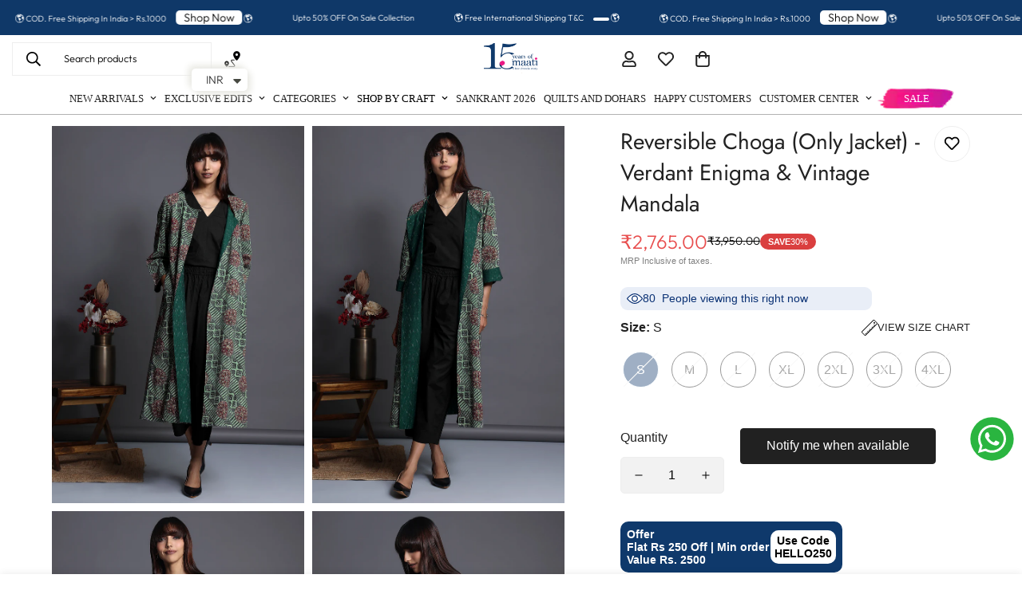

--- FILE ---
content_type: text/html; charset=utf-8
request_url: https://t.makehook.ws/jsv1/org-details/9d28c497-db0c-4246-9e83-9b62811f5c9a?u=https://www.maaticrafts.com/products/reversible-choga-only-jacket-verdant-enigma-vintage-mandala&_=Sat%20Jan%2017%202026%2012:52:15%20GMT+0000%20(Coordinated%20Universal%20Time)&_=Sat%20Jan%2017%202026%2012:52:15%20GMT+0000%20(Coordinated%20Universal%20Time)
body_size: 4768
content:
{"ekey": "a2dedb88b25a0f2f5dfee8d91ee1937d", "org": {"active_billables": ["live", "contacts", "hiu", "integrations"], "ads_data": null, "all_links_forever_redirect": false, "country_code": "IN", "created_at": "2025-09-26 06:53:34.134750+00:00", "currency": "INR", "domain": "maaticrafts.myshopify.com", "extra_data": {"facebook_pixel_id": "2038136220346964", "shopify_provided_scopes": ["read_all_orders", "write_customer_merge", "write_orders", "write_customers", "write_script_tags", "read_product_listings", "read_collection_listings", "write_checkouts", "read_products", "read_inventory", "write_price_rules", "write_discounts", "write_pixels", "read_customer_events", "unauthenticated_write_customers", "write_themes", "write_marketing_events", "read_customer_merge", "read_orders", "read_customers", "read_script_tags", "read_checkouts", "read_price_rules", "read_discounts", "read_pixels", "unauthenticated_read_customers", "read_themes", "read_marketing_events"]}, "features_enabled": "sync_shopify_data,enable_xlr8_proxy,high-intent-users,hybrid_cookie_sync,facebook-advertisement,sync_historical_data,forever_link,disable_update_cart_mapping,first_session_date", "id": 4145, "is_active": true, "is_sla_accepted": true, "logo": "", "modified_at": "2026-01-16 06:25:03.029274+00:00", "name": "maati crafts", "onboarding_data": {"currentStep": 2, "currentSubStep": null, "isCompleted": true, "steps": [{"data": {"email": "maaticrafts@gmail.com", "name": "Maati Crafts", "phone": "+919820303448"}, "id": "contactInfo", "isCompleted": true}, {"id": "businessDetails", "isCompleted": true, "subSteps": [{"data": {"selectedTrafficCategory": "Growing Business (Traffic between 10K - 50K)"}, "id": "trafficInfo", "isCompleted": true, "title": ""}, {"data": {"category": "Fashion", "categoryId": 3, "subcategory": ["Ethnic Wear", "Plus Size"]}, "id": "categoryInfo", "isCompleted": true, "title": ""}, {"data": {"noCRM": true, "otherCRM": false, "selectedCRM": null}, "id": "crmInfo", "isCompleted": true, "title": ""}]}, {"data": {"accentColor": "#fff988", "couponCode": "Nitro20", "couponDiscount": "20", "primaryColor": "#FFFFFF", "secondaryColor": "#212121"}, "id": "brandTheme", "isCompleted": true}]}, "platform": "shopify", "referer": ["superacquire"], "scripts": null, "shop_name": null, "sla_active_version": "v3.0", "templates_data": "{\"prefill\": {\"templateId\": \"0745fce6-7d5a-48f2-9983-5eb5e1a92da9\", \"title\": \"Nitro SSO\", \"isActive\": false, \"vars\": [{\"name\": \"primaryColor\", \"label\": \"Text Color\", \"type\": \"color\", \"required\": \"false\", \"value\": \"#FFFFFF\"}, {\"name\": \"secondaryColor\", \"label\": \"Background color\", \"type\": \"color\", \"required\": \"false\", \"value\": \"#212121\"}, {\"name\": \"accentColor\", \"label\": \"Button Color\", \"type\": \"color\", \"required\": \"false\", \"value\": \"#fff988\"}, {\"name\": \"couponDiscount\", \"label\": \"Coupon Discount\", \"type\": \"text\", \"required\": \"false\", \"value\": \"20\"}, {\"name\": \"couponCode\", \"label\": \"Coupon Code\", \"type\": \"text\", \"required\": \"false\", \"value\": \"Nitro20\"}], \"popup_type\": \"nitro_sso\", \"collectPhoneForNitroSSO\": true, \"isPrefillActive\": true, \"showBranding\": true, \"enableOtpVerification\": false, \"enableLoyaltyRewards\": false, \"showPopupFirst\": false, \"privacyPolicyUrl\": \"https://x.nitrocommerce.ai/privacy-policy\", \"popupReappearOnClose\": 5, \"enableSimpl\": false, \"enableAutoLogin\": false, \"enableAiDiscounting\": false, \"aiDiscountingConfig\": {\"category\": \"\", \"details\": {\"minimumDiscount\": \"\", \"maximumDiscount\": \"\", \"prefix\": \"\", \"currencySymbol\": \"\", \"discountUnitType\": \"\"}, \"generatedCoupons\": []}, \"newStaticDiscount\": {\"discountCode\": \"\", \"discountPercent\": \"\"}, \"autoTrigger\": true, \"hideCouponCode\": false, \"hideOverlay\": false, \"urlTargeting\": {\"allowedUrls\": [], \"restrictedUrls\": [], \"isRestrictUrl\": false, \"isAllowedUrl\": false}, \"popupDelay\": 2, \"allowedUrls\": [], \"restrictedUrls\": [], \"selectedFont\": {}, \"enableBranding\": true, \"markup\": \"\", \"img\": \"\"}}", "token": "9d28c497-db0c-4246-9e83-9b62811f5c9a", "wid": null}, "pop_coins_active": false, "client_config": {"os": "mac os x", "browser": "claudebot", "xink": "https://www.maaticrafts.com/products/reversible-choga-only-jacket-verdant-enigma-vintage-mandala?via=foreverlinks&utm_link_id=global", "platform": "web", "do_redirect": false, "user_agent": "Mozilla/5.0 (Macintosh; Intel Mac OS X 10_15_7) AppleWebKit/537.36 (KHTML, like Gecko) Chrome/131.0.0.0 Safari/537.36; ClaudeBot/1.0; +claudebot@anthropic.com)", "is_bot": false}, "suppressed_prefill_orgs": ["a94c4235-5701-44b4-8d58-411c16f9f1b3", "1031ed84-1bc0-43a1-b0e0-ea66f5bf0a97", "eed61dfd-065f-4f73-a368-902825e950d7"], "code": 2001, "message": "OK"}

--- FILE ---
content_type: text/javascript; charset=utf-8
request_url: https://www.maaticrafts.com/products/reversible-choga-only-jacket-verdant-enigma-vintage-mandala.js
body_size: 2768
content:
{"id":7735656153240,"title":"reversible choga (only jacket) - verdant enigma \u0026 vintage mandala","handle":"reversible-choga-only-jacket-verdant-enigma-vintage-mandala","description":"\u003cp\u003e \u003c\/p\u003e\n\u003cp\u003eRevamp your style with a modern twist on the Maati signature Mughal Choga. This reversible overlay is a promise of versatility and edginess you'll adore. Inspired by Mughal attire, we've reimagined the choga with a contemporary flair, ensuring it's a coveted addition to your wardrobe.\u003cbr\u003e\u003cbr\u003eOne side features a striking geometric mandala-inspired hand block print in bold hues of green and black, while the other side showcases a solid dark green ikat with thoughtful pocket details and a handmade potli button. This choga is a canvas for your creativity, a perfect piece to mix and match with everything in your closet.\u003cbr\u003e\u003cbr\u003eWhether paired with contrast black culottes and a sleeveless top or worn with denims, shorts, or skirts, this piece effortlessly exudes confidence. Ideal for holidays, work, or festive gatherings, the Maati choga is bound to become your favorite. Elevate your style, make a bold statement this festive season with our Sunehray Collection, and embrace the finesse of high-quality craftsmanship. Hand-finished with care at our Mumbai atelier, it's time to rock your unique look.\u003c\/p\u003e\n\u003cdiv\u003e\n\u003cdiv class=\"flex-1 overflow-hidden\" data-mce-fragment=\"1\"\u003e\n\u003cdiv class=\"react-scroll-to-bottom--css-qfyqr-79elbk h-full dark:bg-gray-800\" data-mce-fragment=\"1\"\u003e\n\u003cdiv class=\"react-scroll-to-bottom--css-qfyqr-1n7m0yu\" data-mce-fragment=\"1\"\u003e\n\u003cdiv class=\"flex flex-col text-sm dark:bg-gray-800\" data-mce-fragment=\"1\"\u003e\n\u003cdiv data-testid=\"conversation-turn-9\" class=\"group w-full text-token-text-primary border-b border-black\/10 dark:border-gray-900\/50 bg-gray-50 dark:bg-[#444654]\" data-mce-fragment=\"1\"\u003e\n\u003cdiv class=\"p-4 justify-center text-base md:gap-6 md:py-6 m-auto\" data-mce-fragment=\"1\"\u003e\n\u003cdiv class=\"flex flex-1 gap-4 text-base mx-auto md:gap-6 md:max-w-2xl lg:max-w-[38rem] xl:max-w-3xl }\" data-mce-fragment=\"1\"\u003e\n\u003cdiv class=\"relative flex w-[calc(100%-50px)] flex-col gap-1 md:gap-3 lg:w-[calc(100%-115px)]\" data-mce-fragment=\"1\"\u003e\n\u003cdiv class=\"flex flex-grow flex-col gap-3 max-w-full\" data-mce-fragment=\"1\"\u003e\n\u003cdiv class=\"min-h-[20px] flex flex-col items-start gap-3 overflow-x-auto whitespace-pre-wrap break-words\" data-mce-fragment=\"1\"\u003e\n\u003cdiv class=\"markdown prose w-full break-words dark:prose-invert light\" data-mce-fragment=\"1\"\u003e\n\u003cp\u003e\u003cspan style=\"font-size: 0.875rem;\" data-mce-style=\"font-size: 0.875rem;\"\u003e\u003cstrong\u003e\u003cspan style=\"font-family: -apple-system, BlinkMacSystemFont, 'San Francisco', 'Segoe UI', Roboto, 'Helvetica Neue', sans-serif;\" data-mce-style=\"font-family: -apple-system, BlinkMacSystemFont, 'San Francisco', 'Segoe UI', Roboto, 'Helvetica Neue', sans-serif;\"\u003eShop Culotte: \u003ca title=\"Click here\" href=\"https:\/\/www.maaticrafts.com\/products\/box-pleated-culotte-deep-black\"\u003eClick Here\u003cbr\u003e\u003cbr\u003eS\u003c\/a\u003ehop Top: \u003ca href=\"https:\/\/www.maaticrafts.com\/products\/sleeveless-poplin-top-raven-black?_pos=1\u0026amp;_sid=48bc660f5\u0026amp;_ss=r\" title=\"click here\"\u003eClick here\u003c\/a\u003e\u003c\/span\u003e\u003c\/strong\u003e\u003c\/span\u003e\u003c\/p\u003e\n\u003c\/div\u003e\n\u003c\/div\u003e\n\u003c\/div\u003e\n\u003c\/div\u003e\n\u003c\/div\u003e\n\u003c\/div\u003e\n\u003c\/div\u003e\n\u003c\/div\u003e\n\u003c\/div\u003e\n\u003c\/div\u003e\n\u003c\/div\u003e\n\u003c\/div\u003e\n\u003cdiv\u003e\u003c\/div\u003e\n\u003cdiv\u003e\u003c\/div\u003e\n\u003cdiv\u003e\u003c\/div\u003e\n\u003cdiv\u003e\u003c\/div\u003e\n\u003cp\u003e\u003cb\u003e*We sell all outfits as separates, all pants, dupatta \u0026amp; jackets are only part of styling. You can buy them separately with the provided link. \u003c\/b\u003e\u003c\/p\u003e\n\u003cp\u003e\u003cb\u003eFabric Details\u003c\/b\u003e\u003c\/p\u003e\n\u003cul\u003e\n\u003cli style=\"font-weight: 400;\" data-mce-style=\"font-weight: 400;\"\u003e\u003cspan style=\"font-weight: 400;\" data-mce-style=\"font-weight: 400;\"\u003e100% modal + 100% cotton (reversible)\u003c\/span\u003e\u003c\/li\u003e\n\u003cli style=\"font-weight: 400;\" data-mce-style=\"font-weight: 400;\"\u003e\u003cspan style=\"font-weight: 400;\" data-mce-style=\"font-weight: 400;\"\u003etrim fabric is 100% cotton\u003c\/span\u003e\u003c\/li\u003e\n\u003c\/ul\u003e\n\u003cp\u003e\u003cb\u003eSilhouette Details\u003c\/b\u003e\u003c\/p\u003e\n\u003cul\u003e\n\u003cli style=\"font-weight: 400;\" data-mce-style=\"font-weight: 400;\"\u003e\u003cspan style=\"font-weight: 400;\" data-mce-style=\"font-weight: 400;\"\u003eFit: Regular fit\u003c\/span\u003e\u003c\/li\u003e\n\u003cli style=\"font-weight: 400;\" data-mce-style=\"font-weight: 400;\"\u003e\u003cspan style=\"font-weight: 400;\" data-mce-style=\"font-weight: 400;\"\u003eJacket Length: 48\"\u003c\/span\u003e\u003c\/li\u003e\n\u003cli style=\"font-weight: 400;\" data-mce-style=\"font-weight: 400;\"\u003e\u003cspan style=\"font-weight: 400;\" data-mce-style=\"font-weight: 400;\"\u003eSleeve Length: 20\"\u003c\/span\u003e\u003c\/li\u003e\n\u003cli style=\"font-weight: 400;\" data-mce-style=\"font-weight: 400;\"\u003e\u003cspan style=\"font-weight: 400;\" data-mce-style=\"font-weight: 400;\"\u003eModel is 5' 10\" and wearing size S\u003c\/span\u003e\u003c\/li\u003e\n\u003cli style=\"font-weight: 400;\" data-mce-style=\"font-weight: 400;\"\u003e\u003cstrong\u003eShipping time :  3-4 working days\u003c\/strong\u003e\u003c\/li\u003e\n\u003cli style=\"font-weight: 400;\" data-mce-style=\"font-weight: 400;\"\u003e\u003cspan style=\"font-weight: 400;\" data-mce-style=\"font-weight: 400;\"\u003eHand Embroidery: No\u003c\/span\u003e\u003c\/li\u003e\n\u003cli style=\"font-weight: 400;\" data-mce-style=\"font-weight: 400;\"\u003e\u003cspan style=\"font-weight: 400;\" data-mce-style=\"font-weight: 400;\"\u003ePockets: Yes\u003c\/span\u003e\u003c\/li\u003e\n\u003cli style=\"font-weight: 400;\" data-mce-style=\"font-weight: 400;\"\u003e\u003cspan style=\"font-weight: 400;\" data-mce-style=\"font-weight: 400;\"\u003eColour : Green \u003c\/span\u003e\u003c\/li\u003e\n\u003c\/ul\u003e\n\u003cp\u003e\u003cb\u003e* Actual color may slightly vary due to photographic lighting sources and devices\u003c\/b\u003e\u003c\/p\u003e\n\u003cp\u003e\u003cb\u003e*We make all clothing from size S to 4XL \u003c\/b\u003e\u003c\/p\u003e\n\u003ctable\u003e\n\u003ctbody\u003e\n\u003ctr\u003e\n\u003ctd\u003e\n\u003cp\u003e\u003cspan style=\"font-weight: 400;\" data-mce-style=\"font-weight: 400;\"\u003eMeasurement (in inches)\u003c\/span\u003e\u003c\/p\u003e\n\u003c\/td\u003e\n\u003ctd\u003e\n\u003cp\u003e\u003cb\u003eXS\u003c\/b\u003e\u003c\/p\u003e\n\u003c\/td\u003e\n\u003ctd\u003e\n\u003cp\u003e\u003cb\u003eS\u003c\/b\u003e\u003c\/p\u003e\n\u003c\/td\u003e\n\u003ctd\u003e\n\u003cp\u003e\u003cb\u003eM\u003c\/b\u003e\u003c\/p\u003e\n\u003c\/td\u003e\n\u003ctd\u003e\n\u003cp\u003e\u003cb\u003eL\u003c\/b\u003e\u003c\/p\u003e\n\u003c\/td\u003e\n\u003ctd\u003e\n\u003cp\u003e\u003cb\u003eXL\u003c\/b\u003e\u003c\/p\u003e\n\u003c\/td\u003e\n\u003ctd\u003e\n\u003cp\u003e\u003cb\u003e2XL\u003c\/b\u003e\u003c\/p\u003e\n\u003c\/td\u003e\n\u003ctd\u003e\n\u003cp\u003e\u003cb\u003e3XL\u003c\/b\u003e\u003c\/p\u003e\n\u003c\/td\u003e\n\u003ctd\u003e\n\u003cp\u003e\u003cb\u003e4XL\u003c\/b\u003e\u003c\/p\u003e\n\u003c\/td\u003e\n\u003c\/tr\u003e\n\u003ctr\u003e\n\u003ctd\u003e\n\u003cp\u003e\u003cspan style=\"font-weight: 400;\" data-mce-style=\"font-weight: 400;\"\u003eChest (@ 1\" from Armpit )\u003c\/span\u003e\u003c\/p\u003e\n\u003c\/td\u003e\n\u003ctd\u003e\n\u003cp\u003e\u003cspan style=\"font-weight: 400;\" data-mce-style=\"font-weight: 400;\"\u003e34\u003c\/span\u003e\u003c\/p\u003e\n\u003c\/td\u003e\n\u003ctd\u003e\n\u003cp\u003e\u003cspan style=\"font-weight: 400;\" data-mce-style=\"font-weight: 400;\"\u003e36\u003c\/span\u003e\u003c\/p\u003e\n\u003c\/td\u003e\n\u003ctd\u003e\n\u003cp\u003e\u003cspan style=\"font-weight: 400;\" data-mce-style=\"font-weight: 400;\"\u003e38\u003c\/span\u003e\u003c\/p\u003e\n\u003c\/td\u003e\n\u003ctd\u003e\n\u003cp\u003e\u003cspan style=\"font-weight: 400;\" data-mce-style=\"font-weight: 400;\"\u003e40\u003c\/span\u003e\u003c\/p\u003e\n\u003c\/td\u003e\n\u003ctd\u003e\n\u003cp\u003e\u003cspan style=\"font-weight: 400;\" data-mce-style=\"font-weight: 400;\"\u003e43\u003c\/span\u003e\u003c\/p\u003e\n\u003c\/td\u003e\n\u003ctd\u003e\n\u003cp\u003e\u003cspan style=\"font-weight: 400;\" data-mce-style=\"font-weight: 400;\"\u003e45\u003c\/span\u003e\u003c\/p\u003e\n\u003c\/td\u003e\n\u003ctd\u003e\n\u003cp\u003e\u003cspan style=\"font-weight: 400;\" data-mce-style=\"font-weight: 400;\"\u003e48\u003c\/span\u003e\u003c\/p\u003e\n\u003c\/td\u003e\n\u003ctd\u003e\n\u003cp\u003e\u003cspan style=\"font-weight: 400;\" data-mce-style=\"font-weight: 400;\"\u003e52\u003c\/span\u003e\u003c\/p\u003e\n\u003c\/td\u003e\n\u003c\/tr\u003e\n\u003ctr\u003e\n\u003ctd\u003e\n\u003cp\u003e\u003cspan style=\"font-weight: 400;\" data-mce-style=\"font-weight: 400;\"\u003eShoulder\u003c\/span\u003e\u003c\/p\u003e\n\u003c\/td\u003e\n\u003ctd\u003e\n\u003cp\u003e\u003cspan style=\"font-weight: 400;\" data-mce-style=\"font-weight: 400;\"\u003e13\u003c\/span\u003e\u003c\/p\u003e\n\u003c\/td\u003e\n\u003ctd\u003e\n\u003cp\u003e\u003cspan style=\"font-weight: 400;\" data-mce-style=\"font-weight: 400;\"\u003e13.5\u003c\/span\u003e\u003c\/p\u003e\n\u003c\/td\u003e\n\u003ctd\u003e\n\u003cp\u003e\u003cspan style=\"font-weight: 400;\" data-mce-style=\"font-weight: 400;\"\u003e14.5\u003c\/span\u003e\u003c\/p\u003e\n\u003c\/td\u003e\n\u003ctd\u003e\n\u003cp\u003e\u003cspan style=\"font-weight: 400;\" data-mce-style=\"font-weight: 400;\"\u003e15.5\u003c\/span\u003e\u003c\/p\u003e\n\u003c\/td\u003e\n\u003ctd\u003e\n\u003cp\u003e\u003cspan style=\"font-weight: 400;\" data-mce-style=\"font-weight: 400;\"\u003e16\u003c\/span\u003e\u003c\/p\u003e\n\u003c\/td\u003e\n\u003ctd\u003e\n\u003cp\u003e\u003cspan style=\"font-weight: 400;\" data-mce-style=\"font-weight: 400;\"\u003e16.5\u003c\/span\u003e\u003c\/p\u003e\n\u003c\/td\u003e\n\u003ctd\u003e\n\u003cp\u003e\u003cspan style=\"font-weight: 400;\" data-mce-style=\"font-weight: 400;\"\u003e16.5\u003c\/span\u003e\u003c\/p\u003e\n\u003c\/td\u003e\n\u003ctd\u003e\n\u003cp\u003e\u003cspan style=\"font-weight: 400;\" data-mce-style=\"font-weight: 400;\"\u003e17\u003c\/span\u003e\u003c\/p\u003e\n\u003c\/td\u003e\n\u003c\/tr\u003e\n\u003ctr\u003e\n\u003ctd\u003e\n\u003cp\u003e\u003cspan style=\"font-weight: 400;\" data-mce-style=\"font-weight: 400;\"\u003eWaist (@ 15\" from shoulder)\u003c\/span\u003e\u003c\/p\u003e\n\u003c\/td\u003e\n\u003ctd\u003e\n\u003cp\u003e\u003cspan style=\"font-weight: 400;\" data-mce-style=\"font-weight: 400;\"\u003e32\u003c\/span\u003e\u003c\/p\u003e\n\u003c\/td\u003e\n\u003ctd\u003e\n\u003cp\u003e\u003cspan style=\"font-weight: 400;\" data-mce-style=\"font-weight: 400;\"\u003e34\u003c\/span\u003e\u003c\/p\u003e\n\u003c\/td\u003e\n\u003ctd\u003e\n\u003cp\u003e\u003cspan style=\"font-weight: 400;\" data-mce-style=\"font-weight: 400;\"\u003e36\u003c\/span\u003e\u003c\/p\u003e\n\u003c\/td\u003e\n\u003ctd\u003e\n\u003cp\u003e\u003cspan style=\"font-weight: 400;\" data-mce-style=\"font-weight: 400;\"\u003e38\u003c\/span\u003e\u003c\/p\u003e\n\u003c\/td\u003e\n\u003ctd\u003e\n\u003cp\u003e\u003cspan style=\"font-weight: 400;\" data-mce-style=\"font-weight: 400;\"\u003e40\u003c\/span\u003e\u003c\/p\u003e\n\u003c\/td\u003e\n\u003ctd\u003e\n\u003cp\u003e\u003cspan style=\"font-weight: 400;\" data-mce-style=\"font-weight: 400;\"\u003e42\u003c\/span\u003e\u003c\/p\u003e\n\u003c\/td\u003e\n\u003ctd\u003e\n\u003cp\u003e\u003cspan style=\"font-weight: 400;\" data-mce-style=\"font-weight: 400;\"\u003e45\u003c\/span\u003e\u003c\/p\u003e\n\u003c\/td\u003e\n\u003ctd\u003e\n\u003cp\u003e\u003cspan style=\"font-weight: 400;\" data-mce-style=\"font-weight: 400;\"\u003e48\u003c\/span\u003e\u003c\/p\u003e\n\u003c\/td\u003e\n\u003c\/tr\u003e\n\u003ctr\u003e\n\u003ctd\u003e\n\u003cp\u003e\u003cspan style=\"font-weight: 400;\" data-mce-style=\"font-weight: 400;\"\u003eHips (@23\" from shoulder)\u003c\/span\u003e\u003c\/p\u003e\n\u003c\/td\u003e\n\u003ctd\u003e\n\u003cp\u003e\u003cspan style=\"font-weight: 400;\" data-mce-style=\"font-weight: 400;\"\u003e40\u003c\/span\u003e\u003c\/p\u003e\n\u003c\/td\u003e\n\u003ctd\u003e\n\u003cp\u003e\u003cspan style=\"font-weight: 400;\" data-mce-style=\"font-weight: 400;\"\u003e42\u003c\/span\u003e\u003c\/p\u003e\n\u003c\/td\u003e\n\u003ctd\u003e\n\u003cp\u003e\u003cspan style=\"font-weight: 400;\" data-mce-style=\"font-weight: 400;\"\u003e44\u003c\/span\u003e\u003c\/p\u003e\n\u003c\/td\u003e\n\u003ctd\u003e\n\u003cp\u003e\u003cspan style=\"font-weight: 400;\" data-mce-style=\"font-weight: 400;\"\u003e46\u003c\/span\u003e\u003c\/p\u003e\n\u003c\/td\u003e\n\u003ctd\u003e\n\u003cp\u003e\u003cspan style=\"font-weight: 400;\" data-mce-style=\"font-weight: 400;\"\u003e48\u003c\/span\u003e\u003c\/p\u003e\n\u003c\/td\u003e\n\u003ctd\u003e\n\u003cp\u003e\u003cspan style=\"font-weight: 400;\" data-mce-style=\"font-weight: 400;\"\u003e50\u003c\/span\u003e\u003c\/p\u003e\n\u003c\/td\u003e\n\u003ctd\u003e\n\u003cp\u003e\u003cspan style=\"font-weight: 400;\" data-mce-style=\"font-weight: 400;\"\u003e52\u003c\/span\u003e\u003c\/p\u003e\n\u003c\/td\u003e\n\u003ctd\u003e\n\u003cp\u003e\u003cspan style=\"font-weight: 400;\" data-mce-style=\"font-weight: 400;\"\u003e54\u003c\/span\u003e\u003c\/p\u003e\n\u003c\/td\u003e\n\u003c\/tr\u003e\n\u003ctr\u003e\n\u003ctd\u003e\n\u003cp\u003e\u003cspan style=\"font-weight: 400;\" data-mce-style=\"font-weight: 400;\"\u003eArmhole (all around)\u003c\/span\u003e\u003c\/p\u003e\n\u003c\/td\u003e\n\u003ctd\u003e\n\u003cp\u003e\u003cspan style=\"font-weight: 400;\" data-mce-style=\"font-weight: 400;\"\u003e16\u003c\/span\u003e\u003c\/p\u003e\n\u003c\/td\u003e\n\u003ctd\u003e\n\u003cp\u003e\u003cspan style=\"font-weight: 400;\" data-mce-style=\"font-weight: 400;\"\u003e17\u003c\/span\u003e\u003c\/p\u003e\n\u003c\/td\u003e\n\u003ctd\u003e\n\u003cp\u003e\u003cspan style=\"font-weight: 400;\" data-mce-style=\"font-weight: 400;\"\u003e18.5\u003c\/span\u003e\u003c\/p\u003e\n\u003c\/td\u003e\n\u003ctd\u003e\n\u003cp\u003e\u003cspan style=\"font-weight: 400;\" data-mce-style=\"font-weight: 400;\"\u003e19\u003c\/span\u003e\u003c\/p\u003e\n\u003c\/td\u003e\n\u003ctd\u003e\n\u003cp\u003e\u003cspan style=\"font-weight: 400;\" data-mce-style=\"font-weight: 400;\"\u003e20\u003c\/span\u003e\u003c\/p\u003e\n\u003c\/td\u003e\n\u003ctd\u003e\n\u003cp\u003e\u003cspan style=\"font-weight: 400;\" data-mce-style=\"font-weight: 400;\"\u003e21\u003c\/span\u003e\u003c\/p\u003e\n\u003c\/td\u003e\n\u003ctd\u003e\n\u003cp\u003e\u003cspan style=\"font-weight: 400;\" data-mce-style=\"font-weight: 400;\"\u003e22\u003c\/span\u003e\u003c\/p\u003e\n\u003c\/td\u003e\n\u003ctd\u003e\n\u003cp\u003e\u003cspan style=\"font-weight: 400;\" data-mce-style=\"font-weight: 400;\"\u003e23\u003c\/span\u003e\u003c\/p\u003e\n\u003c\/td\u003e\n\u003c\/tr\u003e\n\u003c\/tbody\u003e\n\u003c\/table\u003e\n\u003cp\u003e\u003cspan style=\"font-weight: 400;\" data-mce-style=\"font-weight: 400;\"\u003e \u003c\/span\u003e\u003c\/p\u003e\n\u003cp\u003e\u003cb\u003ewash care.\u003c\/b\u003e\u003c\/p\u003e\n\u003cp\u003e\u003cspan style=\"font-weight: 400;\" data-mce-style=\"font-weight: 400;\"\u003eall our clothes require love \u0026amp; care. \u003c\/span\u003e\u003c\/p\u003e\n\u003cp\u003e\u003cspan style=\"font-weight: 400;\" data-mce-style=\"font-weight: 400;\"\u003e~ dry clean only\u003c\/span\u003e\u003c\/p\u003e\n\u003cp\u003e\u003cspan style=\"font-weight: 400;\" data-mce-style=\"font-weight: 400;\"\u003e~ do not soak or scrub with a brush.\u003c\/span\u003e\u003c\/p\u003e\n\u003cp\u003e\u003cspan style=\"font-weight: 400;\" data-mce-style=\"font-weight: 400;\"\u003e~ do not wash with bleach or chlorine.\u003c\/span\u003e\u003c\/p\u003e\n\u003cp\u003e\u003cspan style=\"font-weight: 400;\" data-mce-style=\"font-weight: 400;\"\u003e~ dry in shade or diffused light.\u003c\/span\u003e\u003c\/p\u003e\n\u003cp\u003e\u003cspan style=\"font-weight: 400;\" data-mce-style=\"font-weight: 400;\"\u003e~ natural reds, indigos \u0026amp; blacks may tend to rub or bleed. this is an inherent quality of natural dyes. dark colours may bleed onto light colours.\u003c\/span\u003e\u003c\/p\u003e\n\u003cp\u003e\u003cspan style=\"font-weight: 400;\" data-mce-style=\"font-weight: 400;\"\u003e~ all our printed fabrics are hand dyed and\/or hand printed in batches. mild variations may occur. this is not a defect.\u003c\/span\u003e\u003c\/p\u003e\n\u003cp\u003e\u003cspan style=\"font-weight: 400;\" data-mce-style=\"font-weight: 400;\"\u003e~ handwoven and woven fabrics have an inherent nature of slubs. do not try and remove them.\u003c\/span\u003e\u003c\/p\u003e\n\u003cp\u003e\u003cb\u003eMade In India \u003c\/b\u003e\u003c\/p\u003e\n\u003cp\u003e \u003c\/p\u003e\n\u003cp\u003e\u003cb\u003eManufactured \u0026amp; Designed \u003c\/b\u003e\u003c\/p\u003e\n\u003cp\u003e\u003cb\u003emaati crafts | a handmade story\u003c\/b\u003e\u003c\/p\u003e\n\u003cp\u003e\u003cspan style=\"font-weight: 400;\" data-mce-style=\"font-weight: 400;\"\u003etriveni dham, near ideal school, \u003c\/span\u003e\u003c\/p\u003e\n\u003cp\u003e\u003cspan style=\"font-weight: 400;\" data-mce-style=\"font-weight: 400;\"\u003eashram road,  powai, \u003c\/span\u003e\u003c\/p\u003e\n\u003cp\u003e\u003cspan style=\"font-weight: 400;\" data-mce-style=\"font-weight: 400;\"\u003emumbai - 400076\u003c\/span\u003e\u003c\/p\u003e\n\u003cp\u003e\u003cspan style=\"font-weight: 400;\" data-mce-style=\"font-weight: 400;\"\u003e\u003cbr\u003e\u003cbr\u003e\u003c\/span\u003e\u003c\/p\u003e\n\u003cp\u003e\u003cbr\u003e\u003c\/p\u003e\n\u003cp\u003e\u003cspan style=\"font-weight: 400;\" data-mce-style=\"font-weight: 400;\"\u003e_________________________________________________________________________________\u003c\/span\u003e\u003c\/p\u003e\n\u003cp\u003e\u003cbr\u003e\u003cbr\u003e\u003c\/p\u003e","published_at":"2023-10-05T15:30:32+05:30","created_at":"2023-10-03T16:13:26+05:30","vendor":"Maati Crafts Sale","type":"Jacket","tags":["Ajrakh","BOGO","flash deals","jacket","jackets","luxe","sunehray","Tag_Ready To Ship","Upto35"],"price":276500,"price_min":276500,"price_max":276500,"available":false,"price_varies":false,"compare_at_price":395000,"compare_at_price_min":395000,"compare_at_price_max":395000,"compare_at_price_varies":false,"variants":[{"id":43428220240024,"title":"S","option1":"S","option2":null,"option3":null,"sku":"CHOGA-GRNIKAT-SMA","requires_shipping":true,"taxable":true,"featured_image":{"id":43336127709336,"product_id":7735656153240,"position":1,"created_at":"2023-10-03T16:18:07+05:30","updated_at":"2025-07-31T14:27:00+05:30","alt":null,"width":1365,"height":2048,"src":"https:\/\/cdn.shopify.com\/s\/files\/1\/0338\/8465\/files\/MAATICRAFT_2023_08_228585_ba77af06-c853-468b-b01e-1f534a396c7c.jpg?v=1753952220","variant_ids":[43428220240024,43428220272792,43428220305560,43428220338328,43428220403864,43428220436632,43428220502168]},"available":false,"name":"reversible choga (only jacket) - verdant enigma \u0026 vintage mandala - S","public_title":"S","options":["S"],"price":276500,"weight":350,"compare_at_price":395000,"inventory_quantity":0,"inventory_management":"shopify","inventory_policy":"deny","barcode":null,"featured_media":{"alt":null,"id":36259255025816,"position":1,"preview_image":{"aspect_ratio":0.667,"height":2048,"width":1365,"src":"https:\/\/cdn.shopify.com\/s\/files\/1\/0338\/8465\/files\/MAATICRAFT_2023_08_228585_ba77af06-c853-468b-b01e-1f534a396c7c.jpg?v=1753952220"}},"requires_selling_plan":false,"selling_plan_allocations":[]},{"id":43428220272792,"title":"M","option1":"M","option2":null,"option3":null,"sku":"CHOGA-GRNIKAT-MED","requires_shipping":true,"taxable":true,"featured_image":{"id":43336127709336,"product_id":7735656153240,"position":1,"created_at":"2023-10-03T16:18:07+05:30","updated_at":"2025-07-31T14:27:00+05:30","alt":null,"width":1365,"height":2048,"src":"https:\/\/cdn.shopify.com\/s\/files\/1\/0338\/8465\/files\/MAATICRAFT_2023_08_228585_ba77af06-c853-468b-b01e-1f534a396c7c.jpg?v=1753952220","variant_ids":[43428220240024,43428220272792,43428220305560,43428220338328,43428220403864,43428220436632,43428220502168]},"available":false,"name":"reversible choga (only jacket) - verdant enigma \u0026 vintage mandala - M","public_title":"M","options":["M"],"price":276500,"weight":450,"compare_at_price":395000,"inventory_quantity":0,"inventory_management":"shopify","inventory_policy":"deny","barcode":null,"featured_media":{"alt":null,"id":36259255025816,"position":1,"preview_image":{"aspect_ratio":0.667,"height":2048,"width":1365,"src":"https:\/\/cdn.shopify.com\/s\/files\/1\/0338\/8465\/files\/MAATICRAFT_2023_08_228585_ba77af06-c853-468b-b01e-1f534a396c7c.jpg?v=1753952220"}},"requires_selling_plan":false,"selling_plan_allocations":[]},{"id":43428220305560,"title":"L","option1":"L","option2":null,"option3":null,"sku":"CHOGA-GRNIKAT-LAR","requires_shipping":true,"taxable":true,"featured_image":{"id":43336127709336,"product_id":7735656153240,"position":1,"created_at":"2023-10-03T16:18:07+05:30","updated_at":"2025-07-31T14:27:00+05:30","alt":null,"width":1365,"height":2048,"src":"https:\/\/cdn.shopify.com\/s\/files\/1\/0338\/8465\/files\/MAATICRAFT_2023_08_228585_ba77af06-c853-468b-b01e-1f534a396c7c.jpg?v=1753952220","variant_ids":[43428220240024,43428220272792,43428220305560,43428220338328,43428220403864,43428220436632,43428220502168]},"available":false,"name":"reversible choga (only jacket) - verdant enigma \u0026 vintage mandala - L","public_title":"L","options":["L"],"price":276500,"weight":550,"compare_at_price":395000,"inventory_quantity":0,"inventory_management":"shopify","inventory_policy":"deny","barcode":null,"featured_media":{"alt":null,"id":36259255025816,"position":1,"preview_image":{"aspect_ratio":0.667,"height":2048,"width":1365,"src":"https:\/\/cdn.shopify.com\/s\/files\/1\/0338\/8465\/files\/MAATICRAFT_2023_08_228585_ba77af06-c853-468b-b01e-1f534a396c7c.jpg?v=1753952220"}},"requires_selling_plan":false,"selling_plan_allocations":[]},{"id":43428220338328,"title":"XL","option1":"XL","option2":null,"option3":null,"sku":"CHOGA-GRNIKAT-XLA","requires_shipping":true,"taxable":true,"featured_image":{"id":43336127709336,"product_id":7735656153240,"position":1,"created_at":"2023-10-03T16:18:07+05:30","updated_at":"2025-07-31T14:27:00+05:30","alt":null,"width":1365,"height":2048,"src":"https:\/\/cdn.shopify.com\/s\/files\/1\/0338\/8465\/files\/MAATICRAFT_2023_08_228585_ba77af06-c853-468b-b01e-1f534a396c7c.jpg?v=1753952220","variant_ids":[43428220240024,43428220272792,43428220305560,43428220338328,43428220403864,43428220436632,43428220502168]},"available":false,"name":"reversible choga (only jacket) - verdant enigma \u0026 vintage mandala - XL","public_title":"XL","options":["XL"],"price":276500,"weight":650,"compare_at_price":395000,"inventory_quantity":0,"inventory_management":"shopify","inventory_policy":"deny","barcode":null,"featured_media":{"alt":null,"id":36259255025816,"position":1,"preview_image":{"aspect_ratio":0.667,"height":2048,"width":1365,"src":"https:\/\/cdn.shopify.com\/s\/files\/1\/0338\/8465\/files\/MAATICRAFT_2023_08_228585_ba77af06-c853-468b-b01e-1f534a396c7c.jpg?v=1753952220"}},"requires_selling_plan":false,"selling_plan_allocations":[]},{"id":43428220403864,"title":"2XL","option1":"2XL","option2":null,"option3":null,"sku":"CHOGA-GRNIKAT-2XL","requires_shipping":true,"taxable":true,"featured_image":{"id":43336127709336,"product_id":7735656153240,"position":1,"created_at":"2023-10-03T16:18:07+05:30","updated_at":"2025-07-31T14:27:00+05:30","alt":null,"width":1365,"height":2048,"src":"https:\/\/cdn.shopify.com\/s\/files\/1\/0338\/8465\/files\/MAATICRAFT_2023_08_228585_ba77af06-c853-468b-b01e-1f534a396c7c.jpg?v=1753952220","variant_ids":[43428220240024,43428220272792,43428220305560,43428220338328,43428220403864,43428220436632,43428220502168]},"available":false,"name":"reversible choga (only jacket) - verdant enigma \u0026 vintage mandala - 2XL","public_title":"2XL","options":["2XL"],"price":276500,"weight":700,"compare_at_price":395000,"inventory_quantity":0,"inventory_management":"shopify","inventory_policy":"deny","barcode":null,"featured_media":{"alt":null,"id":36259255025816,"position":1,"preview_image":{"aspect_ratio":0.667,"height":2048,"width":1365,"src":"https:\/\/cdn.shopify.com\/s\/files\/1\/0338\/8465\/files\/MAATICRAFT_2023_08_228585_ba77af06-c853-468b-b01e-1f534a396c7c.jpg?v=1753952220"}},"requires_selling_plan":false,"selling_plan_allocations":[]},{"id":43428220436632,"title":"3XL","option1":"3XL","option2":null,"option3":null,"sku":"CHOGA-GRNIKAT-3XL","requires_shipping":true,"taxable":true,"featured_image":{"id":43336127709336,"product_id":7735656153240,"position":1,"created_at":"2023-10-03T16:18:07+05:30","updated_at":"2025-07-31T14:27:00+05:30","alt":null,"width":1365,"height":2048,"src":"https:\/\/cdn.shopify.com\/s\/files\/1\/0338\/8465\/files\/MAATICRAFT_2023_08_228585_ba77af06-c853-468b-b01e-1f534a396c7c.jpg?v=1753952220","variant_ids":[43428220240024,43428220272792,43428220305560,43428220338328,43428220403864,43428220436632,43428220502168]},"available":false,"name":"reversible choga (only jacket) - verdant enigma \u0026 vintage mandala - 3XL","public_title":"3XL","options":["3XL"],"price":276500,"weight":700,"compare_at_price":395000,"inventory_quantity":0,"inventory_management":"shopify","inventory_policy":"deny","barcode":null,"featured_media":{"alt":null,"id":36259255025816,"position":1,"preview_image":{"aspect_ratio":0.667,"height":2048,"width":1365,"src":"https:\/\/cdn.shopify.com\/s\/files\/1\/0338\/8465\/files\/MAATICRAFT_2023_08_228585_ba77af06-c853-468b-b01e-1f534a396c7c.jpg?v=1753952220"}},"requires_selling_plan":false,"selling_plan_allocations":[]},{"id":43428220502168,"title":"4XL","option1":"4XL","option2":null,"option3":null,"sku":"CHOGA-GRNIKAT-4XL","requires_shipping":true,"taxable":true,"featured_image":{"id":43336127709336,"product_id":7735656153240,"position":1,"created_at":"2023-10-03T16:18:07+05:30","updated_at":"2025-07-31T14:27:00+05:30","alt":null,"width":1365,"height":2048,"src":"https:\/\/cdn.shopify.com\/s\/files\/1\/0338\/8465\/files\/MAATICRAFT_2023_08_228585_ba77af06-c853-468b-b01e-1f534a396c7c.jpg?v=1753952220","variant_ids":[43428220240024,43428220272792,43428220305560,43428220338328,43428220403864,43428220436632,43428220502168]},"available":false,"name":"reversible choga (only jacket) - verdant enigma \u0026 vintage mandala - 4XL","public_title":"4XL","options":["4XL"],"price":276500,"weight":700,"compare_at_price":395000,"inventory_quantity":0,"inventory_management":"shopify","inventory_policy":"deny","barcode":null,"featured_media":{"alt":null,"id":36259255025816,"position":1,"preview_image":{"aspect_ratio":0.667,"height":2048,"width":1365,"src":"https:\/\/cdn.shopify.com\/s\/files\/1\/0338\/8465\/files\/MAATICRAFT_2023_08_228585_ba77af06-c853-468b-b01e-1f534a396c7c.jpg?v=1753952220"}},"requires_selling_plan":false,"selling_plan_allocations":[]}],"images":["\/\/cdn.shopify.com\/s\/files\/1\/0338\/8465\/files\/MAATICRAFT_2023_08_228585_ba77af06-c853-468b-b01e-1f534a396c7c.jpg?v=1753952220","\/\/cdn.shopify.com\/s\/files\/1\/0338\/8465\/files\/MAATICRAFT_2023_08_228597.jpg?v=1753952220","\/\/cdn.shopify.com\/s\/files\/1\/0338\/8465\/files\/MAATICRAFT_2023_08_228610_b55d07ec-264a-44e2-8d61-e6664e6d3019.jpg?v=1753952220","\/\/cdn.shopify.com\/s\/files\/1\/0338\/8465\/files\/MAATICRAFT_2023_08_228587.jpg?v=1753952220","\/\/cdn.shopify.com\/s\/files\/1\/0338\/8465\/files\/MAATICRAFT_2023_08_228601.jpg?v=1753952220","\/\/cdn.shopify.com\/s\/files\/1\/0338\/8465\/files\/MAATICRAFT_2023_08_228615.jpg?v=1753952221"],"featured_image":"\/\/cdn.shopify.com\/s\/files\/1\/0338\/8465\/files\/MAATICRAFT_2023_08_228585_ba77af06-c853-468b-b01e-1f534a396c7c.jpg?v=1753952220","options":[{"name":"Size","position":1,"values":["S","M","L","XL","2XL","3XL","4XL"]}],"url":"\/products\/reversible-choga-only-jacket-verdant-enigma-vintage-mandala","media":[{"alt":null,"id":36259255025816,"position":1,"preview_image":{"aspect_ratio":0.667,"height":2048,"width":1365,"src":"https:\/\/cdn.shopify.com\/s\/files\/1\/0338\/8465\/files\/MAATICRAFT_2023_08_228585_ba77af06-c853-468b-b01e-1f534a396c7c.jpg?v=1753952220"},"aspect_ratio":0.667,"height":2048,"media_type":"image","src":"https:\/\/cdn.shopify.com\/s\/files\/1\/0338\/8465\/files\/MAATICRAFT_2023_08_228585_ba77af06-c853-468b-b01e-1f534a396c7c.jpg?v=1753952220","width":1365},{"alt":null,"id":36259255091352,"position":2,"preview_image":{"aspect_ratio":0.667,"height":2048,"width":1365,"src":"https:\/\/cdn.shopify.com\/s\/files\/1\/0338\/8465\/files\/MAATICRAFT_2023_08_228597.jpg?v=1753952220"},"aspect_ratio":0.667,"height":2048,"media_type":"image","src":"https:\/\/cdn.shopify.com\/s\/files\/1\/0338\/8465\/files\/MAATICRAFT_2023_08_228597.jpg?v=1753952220","width":1365},{"alt":null,"id":36259255156888,"position":3,"preview_image":{"aspect_ratio":0.667,"height":2048,"width":1365,"src":"https:\/\/cdn.shopify.com\/s\/files\/1\/0338\/8465\/files\/MAATICRAFT_2023_08_228610_b55d07ec-264a-44e2-8d61-e6664e6d3019.jpg?v=1753952220"},"aspect_ratio":0.667,"height":2048,"media_type":"image","src":"https:\/\/cdn.shopify.com\/s\/files\/1\/0338\/8465\/files\/MAATICRAFT_2023_08_228610_b55d07ec-264a-44e2-8d61-e6664e6d3019.jpg?v=1753952220","width":1365},{"alt":null,"id":36259255058584,"position":4,"preview_image":{"aspect_ratio":0.667,"height":2048,"width":1365,"src":"https:\/\/cdn.shopify.com\/s\/files\/1\/0338\/8465\/files\/MAATICRAFT_2023_08_228587.jpg?v=1753952220"},"aspect_ratio":0.667,"height":2048,"media_type":"image","src":"https:\/\/cdn.shopify.com\/s\/files\/1\/0338\/8465\/files\/MAATICRAFT_2023_08_228587.jpg?v=1753952220","width":1365},{"alt":null,"id":36259255124120,"position":5,"preview_image":{"aspect_ratio":0.667,"height":2048,"width":1365,"src":"https:\/\/cdn.shopify.com\/s\/files\/1\/0338\/8465\/files\/MAATICRAFT_2023_08_228601.jpg?v=1753952220"},"aspect_ratio":0.667,"height":2048,"media_type":"image","src":"https:\/\/cdn.shopify.com\/s\/files\/1\/0338\/8465\/files\/MAATICRAFT_2023_08_228601.jpg?v=1753952220","width":1365},{"alt":null,"id":36259255189656,"position":6,"preview_image":{"aspect_ratio":0.667,"height":2048,"width":1365,"src":"https:\/\/cdn.shopify.com\/s\/files\/1\/0338\/8465\/files\/MAATICRAFT_2023_08_228615.jpg?v=1753952221"},"aspect_ratio":0.667,"height":2048,"media_type":"image","src":"https:\/\/cdn.shopify.com\/s\/files\/1\/0338\/8465\/files\/MAATICRAFT_2023_08_228615.jpg?v=1753952221","width":1365}],"requires_selling_plan":false,"selling_plan_groups":[]}

--- FILE ---
content_type: text/javascript; charset=utf-8
request_url: https://www.maaticrafts.com/products/reversible-choga-only-jacket-verdant-enigma-vintage-mandala.js
body_size: 2789
content:
{"id":7735656153240,"title":"reversible choga (only jacket) - verdant enigma \u0026 vintage mandala","handle":"reversible-choga-only-jacket-verdant-enigma-vintage-mandala","description":"\u003cp\u003e \u003c\/p\u003e\n\u003cp\u003eRevamp your style with a modern twist on the Maati signature Mughal Choga. This reversible overlay is a promise of versatility and edginess you'll adore. Inspired by Mughal attire, we've reimagined the choga with a contemporary flair, ensuring it's a coveted addition to your wardrobe.\u003cbr\u003e\u003cbr\u003eOne side features a striking geometric mandala-inspired hand block print in bold hues of green and black, while the other side showcases a solid dark green ikat with thoughtful pocket details and a handmade potli button. This choga is a canvas for your creativity, a perfect piece to mix and match with everything in your closet.\u003cbr\u003e\u003cbr\u003eWhether paired with contrast black culottes and a sleeveless top or worn with denims, shorts, or skirts, this piece effortlessly exudes confidence. Ideal for holidays, work, or festive gatherings, the Maati choga is bound to become your favorite. Elevate your style, make a bold statement this festive season with our Sunehray Collection, and embrace the finesse of high-quality craftsmanship. Hand-finished with care at our Mumbai atelier, it's time to rock your unique look.\u003c\/p\u003e\n\u003cdiv\u003e\n\u003cdiv class=\"flex-1 overflow-hidden\" data-mce-fragment=\"1\"\u003e\n\u003cdiv class=\"react-scroll-to-bottom--css-qfyqr-79elbk h-full dark:bg-gray-800\" data-mce-fragment=\"1\"\u003e\n\u003cdiv class=\"react-scroll-to-bottom--css-qfyqr-1n7m0yu\" data-mce-fragment=\"1\"\u003e\n\u003cdiv class=\"flex flex-col text-sm dark:bg-gray-800\" data-mce-fragment=\"1\"\u003e\n\u003cdiv data-testid=\"conversation-turn-9\" class=\"group w-full text-token-text-primary border-b border-black\/10 dark:border-gray-900\/50 bg-gray-50 dark:bg-[#444654]\" data-mce-fragment=\"1\"\u003e\n\u003cdiv class=\"p-4 justify-center text-base md:gap-6 md:py-6 m-auto\" data-mce-fragment=\"1\"\u003e\n\u003cdiv class=\"flex flex-1 gap-4 text-base mx-auto md:gap-6 md:max-w-2xl lg:max-w-[38rem] xl:max-w-3xl }\" data-mce-fragment=\"1\"\u003e\n\u003cdiv class=\"relative flex w-[calc(100%-50px)] flex-col gap-1 md:gap-3 lg:w-[calc(100%-115px)]\" data-mce-fragment=\"1\"\u003e\n\u003cdiv class=\"flex flex-grow flex-col gap-3 max-w-full\" data-mce-fragment=\"1\"\u003e\n\u003cdiv class=\"min-h-[20px] flex flex-col items-start gap-3 overflow-x-auto whitespace-pre-wrap break-words\" data-mce-fragment=\"1\"\u003e\n\u003cdiv class=\"markdown prose w-full break-words dark:prose-invert light\" data-mce-fragment=\"1\"\u003e\n\u003cp\u003e\u003cspan style=\"font-size: 0.875rem;\" data-mce-style=\"font-size: 0.875rem;\"\u003e\u003cstrong\u003e\u003cspan style=\"font-family: -apple-system, BlinkMacSystemFont, 'San Francisco', 'Segoe UI', Roboto, 'Helvetica Neue', sans-serif;\" data-mce-style=\"font-family: -apple-system, BlinkMacSystemFont, 'San Francisco', 'Segoe UI', Roboto, 'Helvetica Neue', sans-serif;\"\u003eShop Culotte: \u003ca title=\"Click here\" href=\"https:\/\/www.maaticrafts.com\/products\/box-pleated-culotte-deep-black\"\u003eClick Here\u003cbr\u003e\u003cbr\u003eS\u003c\/a\u003ehop Top: \u003ca href=\"https:\/\/www.maaticrafts.com\/products\/sleeveless-poplin-top-raven-black?_pos=1\u0026amp;_sid=48bc660f5\u0026amp;_ss=r\" title=\"click here\"\u003eClick here\u003c\/a\u003e\u003c\/span\u003e\u003c\/strong\u003e\u003c\/span\u003e\u003c\/p\u003e\n\u003c\/div\u003e\n\u003c\/div\u003e\n\u003c\/div\u003e\n\u003c\/div\u003e\n\u003c\/div\u003e\n\u003c\/div\u003e\n\u003c\/div\u003e\n\u003c\/div\u003e\n\u003c\/div\u003e\n\u003c\/div\u003e\n\u003c\/div\u003e\n\u003c\/div\u003e\n\u003cdiv\u003e\u003c\/div\u003e\n\u003cdiv\u003e\u003c\/div\u003e\n\u003cdiv\u003e\u003c\/div\u003e\n\u003cdiv\u003e\u003c\/div\u003e\n\u003cp\u003e\u003cb\u003e*We sell all outfits as separates, all pants, dupatta \u0026amp; jackets are only part of styling. You can buy them separately with the provided link. \u003c\/b\u003e\u003c\/p\u003e\n\u003cp\u003e\u003cb\u003eFabric Details\u003c\/b\u003e\u003c\/p\u003e\n\u003cul\u003e\n\u003cli style=\"font-weight: 400;\" data-mce-style=\"font-weight: 400;\"\u003e\u003cspan style=\"font-weight: 400;\" data-mce-style=\"font-weight: 400;\"\u003e100% modal + 100% cotton (reversible)\u003c\/span\u003e\u003c\/li\u003e\n\u003cli style=\"font-weight: 400;\" data-mce-style=\"font-weight: 400;\"\u003e\u003cspan style=\"font-weight: 400;\" data-mce-style=\"font-weight: 400;\"\u003etrim fabric is 100% cotton\u003c\/span\u003e\u003c\/li\u003e\n\u003c\/ul\u003e\n\u003cp\u003e\u003cb\u003eSilhouette Details\u003c\/b\u003e\u003c\/p\u003e\n\u003cul\u003e\n\u003cli style=\"font-weight: 400;\" data-mce-style=\"font-weight: 400;\"\u003e\u003cspan style=\"font-weight: 400;\" data-mce-style=\"font-weight: 400;\"\u003eFit: Regular fit\u003c\/span\u003e\u003c\/li\u003e\n\u003cli style=\"font-weight: 400;\" data-mce-style=\"font-weight: 400;\"\u003e\u003cspan style=\"font-weight: 400;\" data-mce-style=\"font-weight: 400;\"\u003eJacket Length: 48\"\u003c\/span\u003e\u003c\/li\u003e\n\u003cli style=\"font-weight: 400;\" data-mce-style=\"font-weight: 400;\"\u003e\u003cspan style=\"font-weight: 400;\" data-mce-style=\"font-weight: 400;\"\u003eSleeve Length: 20\"\u003c\/span\u003e\u003c\/li\u003e\n\u003cli style=\"font-weight: 400;\" data-mce-style=\"font-weight: 400;\"\u003e\u003cspan style=\"font-weight: 400;\" data-mce-style=\"font-weight: 400;\"\u003eModel is 5' 10\" and wearing size S\u003c\/span\u003e\u003c\/li\u003e\n\u003cli style=\"font-weight: 400;\" data-mce-style=\"font-weight: 400;\"\u003e\u003cstrong\u003eShipping time :  3-4 working days\u003c\/strong\u003e\u003c\/li\u003e\n\u003cli style=\"font-weight: 400;\" data-mce-style=\"font-weight: 400;\"\u003e\u003cspan style=\"font-weight: 400;\" data-mce-style=\"font-weight: 400;\"\u003eHand Embroidery: No\u003c\/span\u003e\u003c\/li\u003e\n\u003cli style=\"font-weight: 400;\" data-mce-style=\"font-weight: 400;\"\u003e\u003cspan style=\"font-weight: 400;\" data-mce-style=\"font-weight: 400;\"\u003ePockets: Yes\u003c\/span\u003e\u003c\/li\u003e\n\u003cli style=\"font-weight: 400;\" data-mce-style=\"font-weight: 400;\"\u003e\u003cspan style=\"font-weight: 400;\" data-mce-style=\"font-weight: 400;\"\u003eColour : Green \u003c\/span\u003e\u003c\/li\u003e\n\u003c\/ul\u003e\n\u003cp\u003e\u003cb\u003e* Actual color may slightly vary due to photographic lighting sources and devices\u003c\/b\u003e\u003c\/p\u003e\n\u003cp\u003e\u003cb\u003e*We make all clothing from size S to 4XL \u003c\/b\u003e\u003c\/p\u003e\n\u003ctable\u003e\n\u003ctbody\u003e\n\u003ctr\u003e\n\u003ctd\u003e\n\u003cp\u003e\u003cspan style=\"font-weight: 400;\" data-mce-style=\"font-weight: 400;\"\u003eMeasurement (in inches)\u003c\/span\u003e\u003c\/p\u003e\n\u003c\/td\u003e\n\u003ctd\u003e\n\u003cp\u003e\u003cb\u003eXS\u003c\/b\u003e\u003c\/p\u003e\n\u003c\/td\u003e\n\u003ctd\u003e\n\u003cp\u003e\u003cb\u003eS\u003c\/b\u003e\u003c\/p\u003e\n\u003c\/td\u003e\n\u003ctd\u003e\n\u003cp\u003e\u003cb\u003eM\u003c\/b\u003e\u003c\/p\u003e\n\u003c\/td\u003e\n\u003ctd\u003e\n\u003cp\u003e\u003cb\u003eL\u003c\/b\u003e\u003c\/p\u003e\n\u003c\/td\u003e\n\u003ctd\u003e\n\u003cp\u003e\u003cb\u003eXL\u003c\/b\u003e\u003c\/p\u003e\n\u003c\/td\u003e\n\u003ctd\u003e\n\u003cp\u003e\u003cb\u003e2XL\u003c\/b\u003e\u003c\/p\u003e\n\u003c\/td\u003e\n\u003ctd\u003e\n\u003cp\u003e\u003cb\u003e3XL\u003c\/b\u003e\u003c\/p\u003e\n\u003c\/td\u003e\n\u003ctd\u003e\n\u003cp\u003e\u003cb\u003e4XL\u003c\/b\u003e\u003c\/p\u003e\n\u003c\/td\u003e\n\u003c\/tr\u003e\n\u003ctr\u003e\n\u003ctd\u003e\n\u003cp\u003e\u003cspan style=\"font-weight: 400;\" data-mce-style=\"font-weight: 400;\"\u003eChest (@ 1\" from Armpit )\u003c\/span\u003e\u003c\/p\u003e\n\u003c\/td\u003e\n\u003ctd\u003e\n\u003cp\u003e\u003cspan style=\"font-weight: 400;\" data-mce-style=\"font-weight: 400;\"\u003e34\u003c\/span\u003e\u003c\/p\u003e\n\u003c\/td\u003e\n\u003ctd\u003e\n\u003cp\u003e\u003cspan style=\"font-weight: 400;\" data-mce-style=\"font-weight: 400;\"\u003e36\u003c\/span\u003e\u003c\/p\u003e\n\u003c\/td\u003e\n\u003ctd\u003e\n\u003cp\u003e\u003cspan style=\"font-weight: 400;\" data-mce-style=\"font-weight: 400;\"\u003e38\u003c\/span\u003e\u003c\/p\u003e\n\u003c\/td\u003e\n\u003ctd\u003e\n\u003cp\u003e\u003cspan style=\"font-weight: 400;\" data-mce-style=\"font-weight: 400;\"\u003e40\u003c\/span\u003e\u003c\/p\u003e\n\u003c\/td\u003e\n\u003ctd\u003e\n\u003cp\u003e\u003cspan style=\"font-weight: 400;\" data-mce-style=\"font-weight: 400;\"\u003e43\u003c\/span\u003e\u003c\/p\u003e\n\u003c\/td\u003e\n\u003ctd\u003e\n\u003cp\u003e\u003cspan style=\"font-weight: 400;\" data-mce-style=\"font-weight: 400;\"\u003e45\u003c\/span\u003e\u003c\/p\u003e\n\u003c\/td\u003e\n\u003ctd\u003e\n\u003cp\u003e\u003cspan style=\"font-weight: 400;\" data-mce-style=\"font-weight: 400;\"\u003e48\u003c\/span\u003e\u003c\/p\u003e\n\u003c\/td\u003e\n\u003ctd\u003e\n\u003cp\u003e\u003cspan style=\"font-weight: 400;\" data-mce-style=\"font-weight: 400;\"\u003e52\u003c\/span\u003e\u003c\/p\u003e\n\u003c\/td\u003e\n\u003c\/tr\u003e\n\u003ctr\u003e\n\u003ctd\u003e\n\u003cp\u003e\u003cspan style=\"font-weight: 400;\" data-mce-style=\"font-weight: 400;\"\u003eShoulder\u003c\/span\u003e\u003c\/p\u003e\n\u003c\/td\u003e\n\u003ctd\u003e\n\u003cp\u003e\u003cspan style=\"font-weight: 400;\" data-mce-style=\"font-weight: 400;\"\u003e13\u003c\/span\u003e\u003c\/p\u003e\n\u003c\/td\u003e\n\u003ctd\u003e\n\u003cp\u003e\u003cspan style=\"font-weight: 400;\" data-mce-style=\"font-weight: 400;\"\u003e13.5\u003c\/span\u003e\u003c\/p\u003e\n\u003c\/td\u003e\n\u003ctd\u003e\n\u003cp\u003e\u003cspan style=\"font-weight: 400;\" data-mce-style=\"font-weight: 400;\"\u003e14.5\u003c\/span\u003e\u003c\/p\u003e\n\u003c\/td\u003e\n\u003ctd\u003e\n\u003cp\u003e\u003cspan style=\"font-weight: 400;\" data-mce-style=\"font-weight: 400;\"\u003e15.5\u003c\/span\u003e\u003c\/p\u003e\n\u003c\/td\u003e\n\u003ctd\u003e\n\u003cp\u003e\u003cspan style=\"font-weight: 400;\" data-mce-style=\"font-weight: 400;\"\u003e16\u003c\/span\u003e\u003c\/p\u003e\n\u003c\/td\u003e\n\u003ctd\u003e\n\u003cp\u003e\u003cspan style=\"font-weight: 400;\" data-mce-style=\"font-weight: 400;\"\u003e16.5\u003c\/span\u003e\u003c\/p\u003e\n\u003c\/td\u003e\n\u003ctd\u003e\n\u003cp\u003e\u003cspan style=\"font-weight: 400;\" data-mce-style=\"font-weight: 400;\"\u003e16.5\u003c\/span\u003e\u003c\/p\u003e\n\u003c\/td\u003e\n\u003ctd\u003e\n\u003cp\u003e\u003cspan style=\"font-weight: 400;\" data-mce-style=\"font-weight: 400;\"\u003e17\u003c\/span\u003e\u003c\/p\u003e\n\u003c\/td\u003e\n\u003c\/tr\u003e\n\u003ctr\u003e\n\u003ctd\u003e\n\u003cp\u003e\u003cspan style=\"font-weight: 400;\" data-mce-style=\"font-weight: 400;\"\u003eWaist (@ 15\" from shoulder)\u003c\/span\u003e\u003c\/p\u003e\n\u003c\/td\u003e\n\u003ctd\u003e\n\u003cp\u003e\u003cspan style=\"font-weight: 400;\" data-mce-style=\"font-weight: 400;\"\u003e32\u003c\/span\u003e\u003c\/p\u003e\n\u003c\/td\u003e\n\u003ctd\u003e\n\u003cp\u003e\u003cspan style=\"font-weight: 400;\" data-mce-style=\"font-weight: 400;\"\u003e34\u003c\/span\u003e\u003c\/p\u003e\n\u003c\/td\u003e\n\u003ctd\u003e\n\u003cp\u003e\u003cspan style=\"font-weight: 400;\" data-mce-style=\"font-weight: 400;\"\u003e36\u003c\/span\u003e\u003c\/p\u003e\n\u003c\/td\u003e\n\u003ctd\u003e\n\u003cp\u003e\u003cspan style=\"font-weight: 400;\" data-mce-style=\"font-weight: 400;\"\u003e38\u003c\/span\u003e\u003c\/p\u003e\n\u003c\/td\u003e\n\u003ctd\u003e\n\u003cp\u003e\u003cspan style=\"font-weight: 400;\" data-mce-style=\"font-weight: 400;\"\u003e40\u003c\/span\u003e\u003c\/p\u003e\n\u003c\/td\u003e\n\u003ctd\u003e\n\u003cp\u003e\u003cspan style=\"font-weight: 400;\" data-mce-style=\"font-weight: 400;\"\u003e42\u003c\/span\u003e\u003c\/p\u003e\n\u003c\/td\u003e\n\u003ctd\u003e\n\u003cp\u003e\u003cspan style=\"font-weight: 400;\" data-mce-style=\"font-weight: 400;\"\u003e45\u003c\/span\u003e\u003c\/p\u003e\n\u003c\/td\u003e\n\u003ctd\u003e\n\u003cp\u003e\u003cspan style=\"font-weight: 400;\" data-mce-style=\"font-weight: 400;\"\u003e48\u003c\/span\u003e\u003c\/p\u003e\n\u003c\/td\u003e\n\u003c\/tr\u003e\n\u003ctr\u003e\n\u003ctd\u003e\n\u003cp\u003e\u003cspan style=\"font-weight: 400;\" data-mce-style=\"font-weight: 400;\"\u003eHips (@23\" from shoulder)\u003c\/span\u003e\u003c\/p\u003e\n\u003c\/td\u003e\n\u003ctd\u003e\n\u003cp\u003e\u003cspan style=\"font-weight: 400;\" data-mce-style=\"font-weight: 400;\"\u003e40\u003c\/span\u003e\u003c\/p\u003e\n\u003c\/td\u003e\n\u003ctd\u003e\n\u003cp\u003e\u003cspan style=\"font-weight: 400;\" data-mce-style=\"font-weight: 400;\"\u003e42\u003c\/span\u003e\u003c\/p\u003e\n\u003c\/td\u003e\n\u003ctd\u003e\n\u003cp\u003e\u003cspan style=\"font-weight: 400;\" data-mce-style=\"font-weight: 400;\"\u003e44\u003c\/span\u003e\u003c\/p\u003e\n\u003c\/td\u003e\n\u003ctd\u003e\n\u003cp\u003e\u003cspan style=\"font-weight: 400;\" data-mce-style=\"font-weight: 400;\"\u003e46\u003c\/span\u003e\u003c\/p\u003e\n\u003c\/td\u003e\n\u003ctd\u003e\n\u003cp\u003e\u003cspan style=\"font-weight: 400;\" data-mce-style=\"font-weight: 400;\"\u003e48\u003c\/span\u003e\u003c\/p\u003e\n\u003c\/td\u003e\n\u003ctd\u003e\n\u003cp\u003e\u003cspan style=\"font-weight: 400;\" data-mce-style=\"font-weight: 400;\"\u003e50\u003c\/span\u003e\u003c\/p\u003e\n\u003c\/td\u003e\n\u003ctd\u003e\n\u003cp\u003e\u003cspan style=\"font-weight: 400;\" data-mce-style=\"font-weight: 400;\"\u003e52\u003c\/span\u003e\u003c\/p\u003e\n\u003c\/td\u003e\n\u003ctd\u003e\n\u003cp\u003e\u003cspan style=\"font-weight: 400;\" data-mce-style=\"font-weight: 400;\"\u003e54\u003c\/span\u003e\u003c\/p\u003e\n\u003c\/td\u003e\n\u003c\/tr\u003e\n\u003ctr\u003e\n\u003ctd\u003e\n\u003cp\u003e\u003cspan style=\"font-weight: 400;\" data-mce-style=\"font-weight: 400;\"\u003eArmhole (all around)\u003c\/span\u003e\u003c\/p\u003e\n\u003c\/td\u003e\n\u003ctd\u003e\n\u003cp\u003e\u003cspan style=\"font-weight: 400;\" data-mce-style=\"font-weight: 400;\"\u003e16\u003c\/span\u003e\u003c\/p\u003e\n\u003c\/td\u003e\n\u003ctd\u003e\n\u003cp\u003e\u003cspan style=\"font-weight: 400;\" data-mce-style=\"font-weight: 400;\"\u003e17\u003c\/span\u003e\u003c\/p\u003e\n\u003c\/td\u003e\n\u003ctd\u003e\n\u003cp\u003e\u003cspan style=\"font-weight: 400;\" data-mce-style=\"font-weight: 400;\"\u003e18.5\u003c\/span\u003e\u003c\/p\u003e\n\u003c\/td\u003e\n\u003ctd\u003e\n\u003cp\u003e\u003cspan style=\"font-weight: 400;\" data-mce-style=\"font-weight: 400;\"\u003e19\u003c\/span\u003e\u003c\/p\u003e\n\u003c\/td\u003e\n\u003ctd\u003e\n\u003cp\u003e\u003cspan style=\"font-weight: 400;\" data-mce-style=\"font-weight: 400;\"\u003e20\u003c\/span\u003e\u003c\/p\u003e\n\u003c\/td\u003e\n\u003ctd\u003e\n\u003cp\u003e\u003cspan style=\"font-weight: 400;\" data-mce-style=\"font-weight: 400;\"\u003e21\u003c\/span\u003e\u003c\/p\u003e\n\u003c\/td\u003e\n\u003ctd\u003e\n\u003cp\u003e\u003cspan style=\"font-weight: 400;\" data-mce-style=\"font-weight: 400;\"\u003e22\u003c\/span\u003e\u003c\/p\u003e\n\u003c\/td\u003e\n\u003ctd\u003e\n\u003cp\u003e\u003cspan style=\"font-weight: 400;\" data-mce-style=\"font-weight: 400;\"\u003e23\u003c\/span\u003e\u003c\/p\u003e\n\u003c\/td\u003e\n\u003c\/tr\u003e\n\u003c\/tbody\u003e\n\u003c\/table\u003e\n\u003cp\u003e\u003cspan style=\"font-weight: 400;\" data-mce-style=\"font-weight: 400;\"\u003e \u003c\/span\u003e\u003c\/p\u003e\n\u003cp\u003e\u003cb\u003ewash care.\u003c\/b\u003e\u003c\/p\u003e\n\u003cp\u003e\u003cspan style=\"font-weight: 400;\" data-mce-style=\"font-weight: 400;\"\u003eall our clothes require love \u0026amp; care. \u003c\/span\u003e\u003c\/p\u003e\n\u003cp\u003e\u003cspan style=\"font-weight: 400;\" data-mce-style=\"font-weight: 400;\"\u003e~ dry clean only\u003c\/span\u003e\u003c\/p\u003e\n\u003cp\u003e\u003cspan style=\"font-weight: 400;\" data-mce-style=\"font-weight: 400;\"\u003e~ do not soak or scrub with a brush.\u003c\/span\u003e\u003c\/p\u003e\n\u003cp\u003e\u003cspan style=\"font-weight: 400;\" data-mce-style=\"font-weight: 400;\"\u003e~ do not wash with bleach or chlorine.\u003c\/span\u003e\u003c\/p\u003e\n\u003cp\u003e\u003cspan style=\"font-weight: 400;\" data-mce-style=\"font-weight: 400;\"\u003e~ dry in shade or diffused light.\u003c\/span\u003e\u003c\/p\u003e\n\u003cp\u003e\u003cspan style=\"font-weight: 400;\" data-mce-style=\"font-weight: 400;\"\u003e~ natural reds, indigos \u0026amp; blacks may tend to rub or bleed. this is an inherent quality of natural dyes. dark colours may bleed onto light colours.\u003c\/span\u003e\u003c\/p\u003e\n\u003cp\u003e\u003cspan style=\"font-weight: 400;\" data-mce-style=\"font-weight: 400;\"\u003e~ all our printed fabrics are hand dyed and\/or hand printed in batches. mild variations may occur. this is not a defect.\u003c\/span\u003e\u003c\/p\u003e\n\u003cp\u003e\u003cspan style=\"font-weight: 400;\" data-mce-style=\"font-weight: 400;\"\u003e~ handwoven and woven fabrics have an inherent nature of slubs. do not try and remove them.\u003c\/span\u003e\u003c\/p\u003e\n\u003cp\u003e\u003cb\u003eMade In India \u003c\/b\u003e\u003c\/p\u003e\n\u003cp\u003e \u003c\/p\u003e\n\u003cp\u003e\u003cb\u003eManufactured \u0026amp; Designed \u003c\/b\u003e\u003c\/p\u003e\n\u003cp\u003e\u003cb\u003emaati crafts | a handmade story\u003c\/b\u003e\u003c\/p\u003e\n\u003cp\u003e\u003cspan style=\"font-weight: 400;\" data-mce-style=\"font-weight: 400;\"\u003etriveni dham, near ideal school, \u003c\/span\u003e\u003c\/p\u003e\n\u003cp\u003e\u003cspan style=\"font-weight: 400;\" data-mce-style=\"font-weight: 400;\"\u003eashram road,  powai, \u003c\/span\u003e\u003c\/p\u003e\n\u003cp\u003e\u003cspan style=\"font-weight: 400;\" data-mce-style=\"font-weight: 400;\"\u003emumbai - 400076\u003c\/span\u003e\u003c\/p\u003e\n\u003cp\u003e\u003cspan style=\"font-weight: 400;\" data-mce-style=\"font-weight: 400;\"\u003e\u003cbr\u003e\u003cbr\u003e\u003c\/span\u003e\u003c\/p\u003e\n\u003cp\u003e\u003cbr\u003e\u003c\/p\u003e\n\u003cp\u003e\u003cspan style=\"font-weight: 400;\" data-mce-style=\"font-weight: 400;\"\u003e_________________________________________________________________________________\u003c\/span\u003e\u003c\/p\u003e\n\u003cp\u003e\u003cbr\u003e\u003cbr\u003e\u003c\/p\u003e","published_at":"2023-10-05T15:30:32+05:30","created_at":"2023-10-03T16:13:26+05:30","vendor":"Maati Crafts Sale","type":"Jacket","tags":["Ajrakh","BOGO","flash deals","jacket","jackets","luxe","sunehray","Tag_Ready To Ship","Upto35"],"price":276500,"price_min":276500,"price_max":276500,"available":false,"price_varies":false,"compare_at_price":395000,"compare_at_price_min":395000,"compare_at_price_max":395000,"compare_at_price_varies":false,"variants":[{"id":43428220240024,"title":"S","option1":"S","option2":null,"option3":null,"sku":"CHOGA-GRNIKAT-SMA","requires_shipping":true,"taxable":true,"featured_image":{"id":43336127709336,"product_id":7735656153240,"position":1,"created_at":"2023-10-03T16:18:07+05:30","updated_at":"2025-07-31T14:27:00+05:30","alt":null,"width":1365,"height":2048,"src":"https:\/\/cdn.shopify.com\/s\/files\/1\/0338\/8465\/files\/MAATICRAFT_2023_08_228585_ba77af06-c853-468b-b01e-1f534a396c7c.jpg?v=1753952220","variant_ids":[43428220240024,43428220272792,43428220305560,43428220338328,43428220403864,43428220436632,43428220502168]},"available":false,"name":"reversible choga (only jacket) - verdant enigma \u0026 vintage mandala - S","public_title":"S","options":["S"],"price":276500,"weight":350,"compare_at_price":395000,"inventory_quantity":0,"inventory_management":"shopify","inventory_policy":"deny","barcode":null,"featured_media":{"alt":null,"id":36259255025816,"position":1,"preview_image":{"aspect_ratio":0.667,"height":2048,"width":1365,"src":"https:\/\/cdn.shopify.com\/s\/files\/1\/0338\/8465\/files\/MAATICRAFT_2023_08_228585_ba77af06-c853-468b-b01e-1f534a396c7c.jpg?v=1753952220"}},"requires_selling_plan":false,"selling_plan_allocations":[]},{"id":43428220272792,"title":"M","option1":"M","option2":null,"option3":null,"sku":"CHOGA-GRNIKAT-MED","requires_shipping":true,"taxable":true,"featured_image":{"id":43336127709336,"product_id":7735656153240,"position":1,"created_at":"2023-10-03T16:18:07+05:30","updated_at":"2025-07-31T14:27:00+05:30","alt":null,"width":1365,"height":2048,"src":"https:\/\/cdn.shopify.com\/s\/files\/1\/0338\/8465\/files\/MAATICRAFT_2023_08_228585_ba77af06-c853-468b-b01e-1f534a396c7c.jpg?v=1753952220","variant_ids":[43428220240024,43428220272792,43428220305560,43428220338328,43428220403864,43428220436632,43428220502168]},"available":false,"name":"reversible choga (only jacket) - verdant enigma \u0026 vintage mandala - M","public_title":"M","options":["M"],"price":276500,"weight":450,"compare_at_price":395000,"inventory_quantity":0,"inventory_management":"shopify","inventory_policy":"deny","barcode":null,"featured_media":{"alt":null,"id":36259255025816,"position":1,"preview_image":{"aspect_ratio":0.667,"height":2048,"width":1365,"src":"https:\/\/cdn.shopify.com\/s\/files\/1\/0338\/8465\/files\/MAATICRAFT_2023_08_228585_ba77af06-c853-468b-b01e-1f534a396c7c.jpg?v=1753952220"}},"requires_selling_plan":false,"selling_plan_allocations":[]},{"id":43428220305560,"title":"L","option1":"L","option2":null,"option3":null,"sku":"CHOGA-GRNIKAT-LAR","requires_shipping":true,"taxable":true,"featured_image":{"id":43336127709336,"product_id":7735656153240,"position":1,"created_at":"2023-10-03T16:18:07+05:30","updated_at":"2025-07-31T14:27:00+05:30","alt":null,"width":1365,"height":2048,"src":"https:\/\/cdn.shopify.com\/s\/files\/1\/0338\/8465\/files\/MAATICRAFT_2023_08_228585_ba77af06-c853-468b-b01e-1f534a396c7c.jpg?v=1753952220","variant_ids":[43428220240024,43428220272792,43428220305560,43428220338328,43428220403864,43428220436632,43428220502168]},"available":false,"name":"reversible choga (only jacket) - verdant enigma \u0026 vintage mandala - L","public_title":"L","options":["L"],"price":276500,"weight":550,"compare_at_price":395000,"inventory_quantity":0,"inventory_management":"shopify","inventory_policy":"deny","barcode":null,"featured_media":{"alt":null,"id":36259255025816,"position":1,"preview_image":{"aspect_ratio":0.667,"height":2048,"width":1365,"src":"https:\/\/cdn.shopify.com\/s\/files\/1\/0338\/8465\/files\/MAATICRAFT_2023_08_228585_ba77af06-c853-468b-b01e-1f534a396c7c.jpg?v=1753952220"}},"requires_selling_plan":false,"selling_plan_allocations":[]},{"id":43428220338328,"title":"XL","option1":"XL","option2":null,"option3":null,"sku":"CHOGA-GRNIKAT-XLA","requires_shipping":true,"taxable":true,"featured_image":{"id":43336127709336,"product_id":7735656153240,"position":1,"created_at":"2023-10-03T16:18:07+05:30","updated_at":"2025-07-31T14:27:00+05:30","alt":null,"width":1365,"height":2048,"src":"https:\/\/cdn.shopify.com\/s\/files\/1\/0338\/8465\/files\/MAATICRAFT_2023_08_228585_ba77af06-c853-468b-b01e-1f534a396c7c.jpg?v=1753952220","variant_ids":[43428220240024,43428220272792,43428220305560,43428220338328,43428220403864,43428220436632,43428220502168]},"available":false,"name":"reversible choga (only jacket) - verdant enigma \u0026 vintage mandala - XL","public_title":"XL","options":["XL"],"price":276500,"weight":650,"compare_at_price":395000,"inventory_quantity":0,"inventory_management":"shopify","inventory_policy":"deny","barcode":null,"featured_media":{"alt":null,"id":36259255025816,"position":1,"preview_image":{"aspect_ratio":0.667,"height":2048,"width":1365,"src":"https:\/\/cdn.shopify.com\/s\/files\/1\/0338\/8465\/files\/MAATICRAFT_2023_08_228585_ba77af06-c853-468b-b01e-1f534a396c7c.jpg?v=1753952220"}},"requires_selling_plan":false,"selling_plan_allocations":[]},{"id":43428220403864,"title":"2XL","option1":"2XL","option2":null,"option3":null,"sku":"CHOGA-GRNIKAT-2XL","requires_shipping":true,"taxable":true,"featured_image":{"id":43336127709336,"product_id":7735656153240,"position":1,"created_at":"2023-10-03T16:18:07+05:30","updated_at":"2025-07-31T14:27:00+05:30","alt":null,"width":1365,"height":2048,"src":"https:\/\/cdn.shopify.com\/s\/files\/1\/0338\/8465\/files\/MAATICRAFT_2023_08_228585_ba77af06-c853-468b-b01e-1f534a396c7c.jpg?v=1753952220","variant_ids":[43428220240024,43428220272792,43428220305560,43428220338328,43428220403864,43428220436632,43428220502168]},"available":false,"name":"reversible choga (only jacket) - verdant enigma \u0026 vintage mandala - 2XL","public_title":"2XL","options":["2XL"],"price":276500,"weight":700,"compare_at_price":395000,"inventory_quantity":0,"inventory_management":"shopify","inventory_policy":"deny","barcode":null,"featured_media":{"alt":null,"id":36259255025816,"position":1,"preview_image":{"aspect_ratio":0.667,"height":2048,"width":1365,"src":"https:\/\/cdn.shopify.com\/s\/files\/1\/0338\/8465\/files\/MAATICRAFT_2023_08_228585_ba77af06-c853-468b-b01e-1f534a396c7c.jpg?v=1753952220"}},"requires_selling_plan":false,"selling_plan_allocations":[]},{"id":43428220436632,"title":"3XL","option1":"3XL","option2":null,"option3":null,"sku":"CHOGA-GRNIKAT-3XL","requires_shipping":true,"taxable":true,"featured_image":{"id":43336127709336,"product_id":7735656153240,"position":1,"created_at":"2023-10-03T16:18:07+05:30","updated_at":"2025-07-31T14:27:00+05:30","alt":null,"width":1365,"height":2048,"src":"https:\/\/cdn.shopify.com\/s\/files\/1\/0338\/8465\/files\/MAATICRAFT_2023_08_228585_ba77af06-c853-468b-b01e-1f534a396c7c.jpg?v=1753952220","variant_ids":[43428220240024,43428220272792,43428220305560,43428220338328,43428220403864,43428220436632,43428220502168]},"available":false,"name":"reversible choga (only jacket) - verdant enigma \u0026 vintage mandala - 3XL","public_title":"3XL","options":["3XL"],"price":276500,"weight":700,"compare_at_price":395000,"inventory_quantity":0,"inventory_management":"shopify","inventory_policy":"deny","barcode":null,"featured_media":{"alt":null,"id":36259255025816,"position":1,"preview_image":{"aspect_ratio":0.667,"height":2048,"width":1365,"src":"https:\/\/cdn.shopify.com\/s\/files\/1\/0338\/8465\/files\/MAATICRAFT_2023_08_228585_ba77af06-c853-468b-b01e-1f534a396c7c.jpg?v=1753952220"}},"requires_selling_plan":false,"selling_plan_allocations":[]},{"id":43428220502168,"title":"4XL","option1":"4XL","option2":null,"option3":null,"sku":"CHOGA-GRNIKAT-4XL","requires_shipping":true,"taxable":true,"featured_image":{"id":43336127709336,"product_id":7735656153240,"position":1,"created_at":"2023-10-03T16:18:07+05:30","updated_at":"2025-07-31T14:27:00+05:30","alt":null,"width":1365,"height":2048,"src":"https:\/\/cdn.shopify.com\/s\/files\/1\/0338\/8465\/files\/MAATICRAFT_2023_08_228585_ba77af06-c853-468b-b01e-1f534a396c7c.jpg?v=1753952220","variant_ids":[43428220240024,43428220272792,43428220305560,43428220338328,43428220403864,43428220436632,43428220502168]},"available":false,"name":"reversible choga (only jacket) - verdant enigma \u0026 vintage mandala - 4XL","public_title":"4XL","options":["4XL"],"price":276500,"weight":700,"compare_at_price":395000,"inventory_quantity":0,"inventory_management":"shopify","inventory_policy":"deny","barcode":null,"featured_media":{"alt":null,"id":36259255025816,"position":1,"preview_image":{"aspect_ratio":0.667,"height":2048,"width":1365,"src":"https:\/\/cdn.shopify.com\/s\/files\/1\/0338\/8465\/files\/MAATICRAFT_2023_08_228585_ba77af06-c853-468b-b01e-1f534a396c7c.jpg?v=1753952220"}},"requires_selling_plan":false,"selling_plan_allocations":[]}],"images":["\/\/cdn.shopify.com\/s\/files\/1\/0338\/8465\/files\/MAATICRAFT_2023_08_228585_ba77af06-c853-468b-b01e-1f534a396c7c.jpg?v=1753952220","\/\/cdn.shopify.com\/s\/files\/1\/0338\/8465\/files\/MAATICRAFT_2023_08_228597.jpg?v=1753952220","\/\/cdn.shopify.com\/s\/files\/1\/0338\/8465\/files\/MAATICRAFT_2023_08_228610_b55d07ec-264a-44e2-8d61-e6664e6d3019.jpg?v=1753952220","\/\/cdn.shopify.com\/s\/files\/1\/0338\/8465\/files\/MAATICRAFT_2023_08_228587.jpg?v=1753952220","\/\/cdn.shopify.com\/s\/files\/1\/0338\/8465\/files\/MAATICRAFT_2023_08_228601.jpg?v=1753952220","\/\/cdn.shopify.com\/s\/files\/1\/0338\/8465\/files\/MAATICRAFT_2023_08_228615.jpg?v=1753952221"],"featured_image":"\/\/cdn.shopify.com\/s\/files\/1\/0338\/8465\/files\/MAATICRAFT_2023_08_228585_ba77af06-c853-468b-b01e-1f534a396c7c.jpg?v=1753952220","options":[{"name":"Size","position":1,"values":["S","M","L","XL","2XL","3XL","4XL"]}],"url":"\/products\/reversible-choga-only-jacket-verdant-enigma-vintage-mandala","media":[{"alt":null,"id":36259255025816,"position":1,"preview_image":{"aspect_ratio":0.667,"height":2048,"width":1365,"src":"https:\/\/cdn.shopify.com\/s\/files\/1\/0338\/8465\/files\/MAATICRAFT_2023_08_228585_ba77af06-c853-468b-b01e-1f534a396c7c.jpg?v=1753952220"},"aspect_ratio":0.667,"height":2048,"media_type":"image","src":"https:\/\/cdn.shopify.com\/s\/files\/1\/0338\/8465\/files\/MAATICRAFT_2023_08_228585_ba77af06-c853-468b-b01e-1f534a396c7c.jpg?v=1753952220","width":1365},{"alt":null,"id":36259255091352,"position":2,"preview_image":{"aspect_ratio":0.667,"height":2048,"width":1365,"src":"https:\/\/cdn.shopify.com\/s\/files\/1\/0338\/8465\/files\/MAATICRAFT_2023_08_228597.jpg?v=1753952220"},"aspect_ratio":0.667,"height":2048,"media_type":"image","src":"https:\/\/cdn.shopify.com\/s\/files\/1\/0338\/8465\/files\/MAATICRAFT_2023_08_228597.jpg?v=1753952220","width":1365},{"alt":null,"id":36259255156888,"position":3,"preview_image":{"aspect_ratio":0.667,"height":2048,"width":1365,"src":"https:\/\/cdn.shopify.com\/s\/files\/1\/0338\/8465\/files\/MAATICRAFT_2023_08_228610_b55d07ec-264a-44e2-8d61-e6664e6d3019.jpg?v=1753952220"},"aspect_ratio":0.667,"height":2048,"media_type":"image","src":"https:\/\/cdn.shopify.com\/s\/files\/1\/0338\/8465\/files\/MAATICRAFT_2023_08_228610_b55d07ec-264a-44e2-8d61-e6664e6d3019.jpg?v=1753952220","width":1365},{"alt":null,"id":36259255058584,"position":4,"preview_image":{"aspect_ratio":0.667,"height":2048,"width":1365,"src":"https:\/\/cdn.shopify.com\/s\/files\/1\/0338\/8465\/files\/MAATICRAFT_2023_08_228587.jpg?v=1753952220"},"aspect_ratio":0.667,"height":2048,"media_type":"image","src":"https:\/\/cdn.shopify.com\/s\/files\/1\/0338\/8465\/files\/MAATICRAFT_2023_08_228587.jpg?v=1753952220","width":1365},{"alt":null,"id":36259255124120,"position":5,"preview_image":{"aspect_ratio":0.667,"height":2048,"width":1365,"src":"https:\/\/cdn.shopify.com\/s\/files\/1\/0338\/8465\/files\/MAATICRAFT_2023_08_228601.jpg?v=1753952220"},"aspect_ratio":0.667,"height":2048,"media_type":"image","src":"https:\/\/cdn.shopify.com\/s\/files\/1\/0338\/8465\/files\/MAATICRAFT_2023_08_228601.jpg?v=1753952220","width":1365},{"alt":null,"id":36259255189656,"position":6,"preview_image":{"aspect_ratio":0.667,"height":2048,"width":1365,"src":"https:\/\/cdn.shopify.com\/s\/files\/1\/0338\/8465\/files\/MAATICRAFT_2023_08_228615.jpg?v=1753952221"},"aspect_ratio":0.667,"height":2048,"media_type":"image","src":"https:\/\/cdn.shopify.com\/s\/files\/1\/0338\/8465\/files\/MAATICRAFT_2023_08_228615.jpg?v=1753952221","width":1365}],"requires_selling_plan":false,"selling_plan_groups":[]}

--- FILE ---
content_type: text/javascript; charset=utf-8
request_url: https://www.maaticrafts.com/products/reversible-choga-only-jacket-verdant-enigma-vintage-mandala.js
body_size: 2762
content:
{"id":7735656153240,"title":"reversible choga (only jacket) - verdant enigma \u0026 vintage mandala","handle":"reversible-choga-only-jacket-verdant-enigma-vintage-mandala","description":"\u003cp\u003e \u003c\/p\u003e\n\u003cp\u003eRevamp your style with a modern twist on the Maati signature Mughal Choga. This reversible overlay is a promise of versatility and edginess you'll adore. Inspired by Mughal attire, we've reimagined the choga with a contemporary flair, ensuring it's a coveted addition to your wardrobe.\u003cbr\u003e\u003cbr\u003eOne side features a striking geometric mandala-inspired hand block print in bold hues of green and black, while the other side showcases a solid dark green ikat with thoughtful pocket details and a handmade potli button. This choga is a canvas for your creativity, a perfect piece to mix and match with everything in your closet.\u003cbr\u003e\u003cbr\u003eWhether paired with contrast black culottes and a sleeveless top or worn with denims, shorts, or skirts, this piece effortlessly exudes confidence. Ideal for holidays, work, or festive gatherings, the Maati choga is bound to become your favorite. Elevate your style, make a bold statement this festive season with our Sunehray Collection, and embrace the finesse of high-quality craftsmanship. Hand-finished with care at our Mumbai atelier, it's time to rock your unique look.\u003c\/p\u003e\n\u003cdiv\u003e\n\u003cdiv class=\"flex-1 overflow-hidden\" data-mce-fragment=\"1\"\u003e\n\u003cdiv class=\"react-scroll-to-bottom--css-qfyqr-79elbk h-full dark:bg-gray-800\" data-mce-fragment=\"1\"\u003e\n\u003cdiv class=\"react-scroll-to-bottom--css-qfyqr-1n7m0yu\" data-mce-fragment=\"1\"\u003e\n\u003cdiv class=\"flex flex-col text-sm dark:bg-gray-800\" data-mce-fragment=\"1\"\u003e\n\u003cdiv data-testid=\"conversation-turn-9\" class=\"group w-full text-token-text-primary border-b border-black\/10 dark:border-gray-900\/50 bg-gray-50 dark:bg-[#444654]\" data-mce-fragment=\"1\"\u003e\n\u003cdiv class=\"p-4 justify-center text-base md:gap-6 md:py-6 m-auto\" data-mce-fragment=\"1\"\u003e\n\u003cdiv class=\"flex flex-1 gap-4 text-base mx-auto md:gap-6 md:max-w-2xl lg:max-w-[38rem] xl:max-w-3xl }\" data-mce-fragment=\"1\"\u003e\n\u003cdiv class=\"relative flex w-[calc(100%-50px)] flex-col gap-1 md:gap-3 lg:w-[calc(100%-115px)]\" data-mce-fragment=\"1\"\u003e\n\u003cdiv class=\"flex flex-grow flex-col gap-3 max-w-full\" data-mce-fragment=\"1\"\u003e\n\u003cdiv class=\"min-h-[20px] flex flex-col items-start gap-3 overflow-x-auto whitespace-pre-wrap break-words\" data-mce-fragment=\"1\"\u003e\n\u003cdiv class=\"markdown prose w-full break-words dark:prose-invert light\" data-mce-fragment=\"1\"\u003e\n\u003cp\u003e\u003cspan style=\"font-size: 0.875rem;\" data-mce-style=\"font-size: 0.875rem;\"\u003e\u003cstrong\u003e\u003cspan style=\"font-family: -apple-system, BlinkMacSystemFont, 'San Francisco', 'Segoe UI', Roboto, 'Helvetica Neue', sans-serif;\" data-mce-style=\"font-family: -apple-system, BlinkMacSystemFont, 'San Francisco', 'Segoe UI', Roboto, 'Helvetica Neue', sans-serif;\"\u003eShop Culotte: \u003ca title=\"Click here\" href=\"https:\/\/www.maaticrafts.com\/products\/box-pleated-culotte-deep-black\"\u003eClick Here\u003cbr\u003e\u003cbr\u003eS\u003c\/a\u003ehop Top: \u003ca href=\"https:\/\/www.maaticrafts.com\/products\/sleeveless-poplin-top-raven-black?_pos=1\u0026amp;_sid=48bc660f5\u0026amp;_ss=r\" title=\"click here\"\u003eClick here\u003c\/a\u003e\u003c\/span\u003e\u003c\/strong\u003e\u003c\/span\u003e\u003c\/p\u003e\n\u003c\/div\u003e\n\u003c\/div\u003e\n\u003c\/div\u003e\n\u003c\/div\u003e\n\u003c\/div\u003e\n\u003c\/div\u003e\n\u003c\/div\u003e\n\u003c\/div\u003e\n\u003c\/div\u003e\n\u003c\/div\u003e\n\u003c\/div\u003e\n\u003c\/div\u003e\n\u003cdiv\u003e\u003c\/div\u003e\n\u003cdiv\u003e\u003c\/div\u003e\n\u003cdiv\u003e\u003c\/div\u003e\n\u003cdiv\u003e\u003c\/div\u003e\n\u003cp\u003e\u003cb\u003e*We sell all outfits as separates, all pants, dupatta \u0026amp; jackets are only part of styling. You can buy them separately with the provided link. \u003c\/b\u003e\u003c\/p\u003e\n\u003cp\u003e\u003cb\u003eFabric Details\u003c\/b\u003e\u003c\/p\u003e\n\u003cul\u003e\n\u003cli style=\"font-weight: 400;\" data-mce-style=\"font-weight: 400;\"\u003e\u003cspan style=\"font-weight: 400;\" data-mce-style=\"font-weight: 400;\"\u003e100% modal + 100% cotton (reversible)\u003c\/span\u003e\u003c\/li\u003e\n\u003cli style=\"font-weight: 400;\" data-mce-style=\"font-weight: 400;\"\u003e\u003cspan style=\"font-weight: 400;\" data-mce-style=\"font-weight: 400;\"\u003etrim fabric is 100% cotton\u003c\/span\u003e\u003c\/li\u003e\n\u003c\/ul\u003e\n\u003cp\u003e\u003cb\u003eSilhouette Details\u003c\/b\u003e\u003c\/p\u003e\n\u003cul\u003e\n\u003cli style=\"font-weight: 400;\" data-mce-style=\"font-weight: 400;\"\u003e\u003cspan style=\"font-weight: 400;\" data-mce-style=\"font-weight: 400;\"\u003eFit: Regular fit\u003c\/span\u003e\u003c\/li\u003e\n\u003cli style=\"font-weight: 400;\" data-mce-style=\"font-weight: 400;\"\u003e\u003cspan style=\"font-weight: 400;\" data-mce-style=\"font-weight: 400;\"\u003eJacket Length: 48\"\u003c\/span\u003e\u003c\/li\u003e\n\u003cli style=\"font-weight: 400;\" data-mce-style=\"font-weight: 400;\"\u003e\u003cspan style=\"font-weight: 400;\" data-mce-style=\"font-weight: 400;\"\u003eSleeve Length: 20\"\u003c\/span\u003e\u003c\/li\u003e\n\u003cli style=\"font-weight: 400;\" data-mce-style=\"font-weight: 400;\"\u003e\u003cspan style=\"font-weight: 400;\" data-mce-style=\"font-weight: 400;\"\u003eModel is 5' 10\" and wearing size S\u003c\/span\u003e\u003c\/li\u003e\n\u003cli style=\"font-weight: 400;\" data-mce-style=\"font-weight: 400;\"\u003e\u003cstrong\u003eShipping time :  3-4 working days\u003c\/strong\u003e\u003c\/li\u003e\n\u003cli style=\"font-weight: 400;\" data-mce-style=\"font-weight: 400;\"\u003e\u003cspan style=\"font-weight: 400;\" data-mce-style=\"font-weight: 400;\"\u003eHand Embroidery: No\u003c\/span\u003e\u003c\/li\u003e\n\u003cli style=\"font-weight: 400;\" data-mce-style=\"font-weight: 400;\"\u003e\u003cspan style=\"font-weight: 400;\" data-mce-style=\"font-weight: 400;\"\u003ePockets: Yes\u003c\/span\u003e\u003c\/li\u003e\n\u003cli style=\"font-weight: 400;\" data-mce-style=\"font-weight: 400;\"\u003e\u003cspan style=\"font-weight: 400;\" data-mce-style=\"font-weight: 400;\"\u003eColour : Green \u003c\/span\u003e\u003c\/li\u003e\n\u003c\/ul\u003e\n\u003cp\u003e\u003cb\u003e* Actual color may slightly vary due to photographic lighting sources and devices\u003c\/b\u003e\u003c\/p\u003e\n\u003cp\u003e\u003cb\u003e*We make all clothing from size S to 4XL \u003c\/b\u003e\u003c\/p\u003e\n\u003ctable\u003e\n\u003ctbody\u003e\n\u003ctr\u003e\n\u003ctd\u003e\n\u003cp\u003e\u003cspan style=\"font-weight: 400;\" data-mce-style=\"font-weight: 400;\"\u003eMeasurement (in inches)\u003c\/span\u003e\u003c\/p\u003e\n\u003c\/td\u003e\n\u003ctd\u003e\n\u003cp\u003e\u003cb\u003eXS\u003c\/b\u003e\u003c\/p\u003e\n\u003c\/td\u003e\n\u003ctd\u003e\n\u003cp\u003e\u003cb\u003eS\u003c\/b\u003e\u003c\/p\u003e\n\u003c\/td\u003e\n\u003ctd\u003e\n\u003cp\u003e\u003cb\u003eM\u003c\/b\u003e\u003c\/p\u003e\n\u003c\/td\u003e\n\u003ctd\u003e\n\u003cp\u003e\u003cb\u003eL\u003c\/b\u003e\u003c\/p\u003e\n\u003c\/td\u003e\n\u003ctd\u003e\n\u003cp\u003e\u003cb\u003eXL\u003c\/b\u003e\u003c\/p\u003e\n\u003c\/td\u003e\n\u003ctd\u003e\n\u003cp\u003e\u003cb\u003e2XL\u003c\/b\u003e\u003c\/p\u003e\n\u003c\/td\u003e\n\u003ctd\u003e\n\u003cp\u003e\u003cb\u003e3XL\u003c\/b\u003e\u003c\/p\u003e\n\u003c\/td\u003e\n\u003ctd\u003e\n\u003cp\u003e\u003cb\u003e4XL\u003c\/b\u003e\u003c\/p\u003e\n\u003c\/td\u003e\n\u003c\/tr\u003e\n\u003ctr\u003e\n\u003ctd\u003e\n\u003cp\u003e\u003cspan style=\"font-weight: 400;\" data-mce-style=\"font-weight: 400;\"\u003eChest (@ 1\" from Armpit )\u003c\/span\u003e\u003c\/p\u003e\n\u003c\/td\u003e\n\u003ctd\u003e\n\u003cp\u003e\u003cspan style=\"font-weight: 400;\" data-mce-style=\"font-weight: 400;\"\u003e34\u003c\/span\u003e\u003c\/p\u003e\n\u003c\/td\u003e\n\u003ctd\u003e\n\u003cp\u003e\u003cspan style=\"font-weight: 400;\" data-mce-style=\"font-weight: 400;\"\u003e36\u003c\/span\u003e\u003c\/p\u003e\n\u003c\/td\u003e\n\u003ctd\u003e\n\u003cp\u003e\u003cspan style=\"font-weight: 400;\" data-mce-style=\"font-weight: 400;\"\u003e38\u003c\/span\u003e\u003c\/p\u003e\n\u003c\/td\u003e\n\u003ctd\u003e\n\u003cp\u003e\u003cspan style=\"font-weight: 400;\" data-mce-style=\"font-weight: 400;\"\u003e40\u003c\/span\u003e\u003c\/p\u003e\n\u003c\/td\u003e\n\u003ctd\u003e\n\u003cp\u003e\u003cspan style=\"font-weight: 400;\" data-mce-style=\"font-weight: 400;\"\u003e43\u003c\/span\u003e\u003c\/p\u003e\n\u003c\/td\u003e\n\u003ctd\u003e\n\u003cp\u003e\u003cspan style=\"font-weight: 400;\" data-mce-style=\"font-weight: 400;\"\u003e45\u003c\/span\u003e\u003c\/p\u003e\n\u003c\/td\u003e\n\u003ctd\u003e\n\u003cp\u003e\u003cspan style=\"font-weight: 400;\" data-mce-style=\"font-weight: 400;\"\u003e48\u003c\/span\u003e\u003c\/p\u003e\n\u003c\/td\u003e\n\u003ctd\u003e\n\u003cp\u003e\u003cspan style=\"font-weight: 400;\" data-mce-style=\"font-weight: 400;\"\u003e52\u003c\/span\u003e\u003c\/p\u003e\n\u003c\/td\u003e\n\u003c\/tr\u003e\n\u003ctr\u003e\n\u003ctd\u003e\n\u003cp\u003e\u003cspan style=\"font-weight: 400;\" data-mce-style=\"font-weight: 400;\"\u003eShoulder\u003c\/span\u003e\u003c\/p\u003e\n\u003c\/td\u003e\n\u003ctd\u003e\n\u003cp\u003e\u003cspan style=\"font-weight: 400;\" data-mce-style=\"font-weight: 400;\"\u003e13\u003c\/span\u003e\u003c\/p\u003e\n\u003c\/td\u003e\n\u003ctd\u003e\n\u003cp\u003e\u003cspan style=\"font-weight: 400;\" data-mce-style=\"font-weight: 400;\"\u003e13.5\u003c\/span\u003e\u003c\/p\u003e\n\u003c\/td\u003e\n\u003ctd\u003e\n\u003cp\u003e\u003cspan style=\"font-weight: 400;\" data-mce-style=\"font-weight: 400;\"\u003e14.5\u003c\/span\u003e\u003c\/p\u003e\n\u003c\/td\u003e\n\u003ctd\u003e\n\u003cp\u003e\u003cspan style=\"font-weight: 400;\" data-mce-style=\"font-weight: 400;\"\u003e15.5\u003c\/span\u003e\u003c\/p\u003e\n\u003c\/td\u003e\n\u003ctd\u003e\n\u003cp\u003e\u003cspan style=\"font-weight: 400;\" data-mce-style=\"font-weight: 400;\"\u003e16\u003c\/span\u003e\u003c\/p\u003e\n\u003c\/td\u003e\n\u003ctd\u003e\n\u003cp\u003e\u003cspan style=\"font-weight: 400;\" data-mce-style=\"font-weight: 400;\"\u003e16.5\u003c\/span\u003e\u003c\/p\u003e\n\u003c\/td\u003e\n\u003ctd\u003e\n\u003cp\u003e\u003cspan style=\"font-weight: 400;\" data-mce-style=\"font-weight: 400;\"\u003e16.5\u003c\/span\u003e\u003c\/p\u003e\n\u003c\/td\u003e\n\u003ctd\u003e\n\u003cp\u003e\u003cspan style=\"font-weight: 400;\" data-mce-style=\"font-weight: 400;\"\u003e17\u003c\/span\u003e\u003c\/p\u003e\n\u003c\/td\u003e\n\u003c\/tr\u003e\n\u003ctr\u003e\n\u003ctd\u003e\n\u003cp\u003e\u003cspan style=\"font-weight: 400;\" data-mce-style=\"font-weight: 400;\"\u003eWaist (@ 15\" from shoulder)\u003c\/span\u003e\u003c\/p\u003e\n\u003c\/td\u003e\n\u003ctd\u003e\n\u003cp\u003e\u003cspan style=\"font-weight: 400;\" data-mce-style=\"font-weight: 400;\"\u003e32\u003c\/span\u003e\u003c\/p\u003e\n\u003c\/td\u003e\n\u003ctd\u003e\n\u003cp\u003e\u003cspan style=\"font-weight: 400;\" data-mce-style=\"font-weight: 400;\"\u003e34\u003c\/span\u003e\u003c\/p\u003e\n\u003c\/td\u003e\n\u003ctd\u003e\n\u003cp\u003e\u003cspan style=\"font-weight: 400;\" data-mce-style=\"font-weight: 400;\"\u003e36\u003c\/span\u003e\u003c\/p\u003e\n\u003c\/td\u003e\n\u003ctd\u003e\n\u003cp\u003e\u003cspan style=\"font-weight: 400;\" data-mce-style=\"font-weight: 400;\"\u003e38\u003c\/span\u003e\u003c\/p\u003e\n\u003c\/td\u003e\n\u003ctd\u003e\n\u003cp\u003e\u003cspan style=\"font-weight: 400;\" data-mce-style=\"font-weight: 400;\"\u003e40\u003c\/span\u003e\u003c\/p\u003e\n\u003c\/td\u003e\n\u003ctd\u003e\n\u003cp\u003e\u003cspan style=\"font-weight: 400;\" data-mce-style=\"font-weight: 400;\"\u003e42\u003c\/span\u003e\u003c\/p\u003e\n\u003c\/td\u003e\n\u003ctd\u003e\n\u003cp\u003e\u003cspan style=\"font-weight: 400;\" data-mce-style=\"font-weight: 400;\"\u003e45\u003c\/span\u003e\u003c\/p\u003e\n\u003c\/td\u003e\n\u003ctd\u003e\n\u003cp\u003e\u003cspan style=\"font-weight: 400;\" data-mce-style=\"font-weight: 400;\"\u003e48\u003c\/span\u003e\u003c\/p\u003e\n\u003c\/td\u003e\n\u003c\/tr\u003e\n\u003ctr\u003e\n\u003ctd\u003e\n\u003cp\u003e\u003cspan style=\"font-weight: 400;\" data-mce-style=\"font-weight: 400;\"\u003eHips (@23\" from shoulder)\u003c\/span\u003e\u003c\/p\u003e\n\u003c\/td\u003e\n\u003ctd\u003e\n\u003cp\u003e\u003cspan style=\"font-weight: 400;\" data-mce-style=\"font-weight: 400;\"\u003e40\u003c\/span\u003e\u003c\/p\u003e\n\u003c\/td\u003e\n\u003ctd\u003e\n\u003cp\u003e\u003cspan style=\"font-weight: 400;\" data-mce-style=\"font-weight: 400;\"\u003e42\u003c\/span\u003e\u003c\/p\u003e\n\u003c\/td\u003e\n\u003ctd\u003e\n\u003cp\u003e\u003cspan style=\"font-weight: 400;\" data-mce-style=\"font-weight: 400;\"\u003e44\u003c\/span\u003e\u003c\/p\u003e\n\u003c\/td\u003e\n\u003ctd\u003e\n\u003cp\u003e\u003cspan style=\"font-weight: 400;\" data-mce-style=\"font-weight: 400;\"\u003e46\u003c\/span\u003e\u003c\/p\u003e\n\u003c\/td\u003e\n\u003ctd\u003e\n\u003cp\u003e\u003cspan style=\"font-weight: 400;\" data-mce-style=\"font-weight: 400;\"\u003e48\u003c\/span\u003e\u003c\/p\u003e\n\u003c\/td\u003e\n\u003ctd\u003e\n\u003cp\u003e\u003cspan style=\"font-weight: 400;\" data-mce-style=\"font-weight: 400;\"\u003e50\u003c\/span\u003e\u003c\/p\u003e\n\u003c\/td\u003e\n\u003ctd\u003e\n\u003cp\u003e\u003cspan style=\"font-weight: 400;\" data-mce-style=\"font-weight: 400;\"\u003e52\u003c\/span\u003e\u003c\/p\u003e\n\u003c\/td\u003e\n\u003ctd\u003e\n\u003cp\u003e\u003cspan style=\"font-weight: 400;\" data-mce-style=\"font-weight: 400;\"\u003e54\u003c\/span\u003e\u003c\/p\u003e\n\u003c\/td\u003e\n\u003c\/tr\u003e\n\u003ctr\u003e\n\u003ctd\u003e\n\u003cp\u003e\u003cspan style=\"font-weight: 400;\" data-mce-style=\"font-weight: 400;\"\u003eArmhole (all around)\u003c\/span\u003e\u003c\/p\u003e\n\u003c\/td\u003e\n\u003ctd\u003e\n\u003cp\u003e\u003cspan style=\"font-weight: 400;\" data-mce-style=\"font-weight: 400;\"\u003e16\u003c\/span\u003e\u003c\/p\u003e\n\u003c\/td\u003e\n\u003ctd\u003e\n\u003cp\u003e\u003cspan style=\"font-weight: 400;\" data-mce-style=\"font-weight: 400;\"\u003e17\u003c\/span\u003e\u003c\/p\u003e\n\u003c\/td\u003e\n\u003ctd\u003e\n\u003cp\u003e\u003cspan style=\"font-weight: 400;\" data-mce-style=\"font-weight: 400;\"\u003e18.5\u003c\/span\u003e\u003c\/p\u003e\n\u003c\/td\u003e\n\u003ctd\u003e\n\u003cp\u003e\u003cspan style=\"font-weight: 400;\" data-mce-style=\"font-weight: 400;\"\u003e19\u003c\/span\u003e\u003c\/p\u003e\n\u003c\/td\u003e\n\u003ctd\u003e\n\u003cp\u003e\u003cspan style=\"font-weight: 400;\" data-mce-style=\"font-weight: 400;\"\u003e20\u003c\/span\u003e\u003c\/p\u003e\n\u003c\/td\u003e\n\u003ctd\u003e\n\u003cp\u003e\u003cspan style=\"font-weight: 400;\" data-mce-style=\"font-weight: 400;\"\u003e21\u003c\/span\u003e\u003c\/p\u003e\n\u003c\/td\u003e\n\u003ctd\u003e\n\u003cp\u003e\u003cspan style=\"font-weight: 400;\" data-mce-style=\"font-weight: 400;\"\u003e22\u003c\/span\u003e\u003c\/p\u003e\n\u003c\/td\u003e\n\u003ctd\u003e\n\u003cp\u003e\u003cspan style=\"font-weight: 400;\" data-mce-style=\"font-weight: 400;\"\u003e23\u003c\/span\u003e\u003c\/p\u003e\n\u003c\/td\u003e\n\u003c\/tr\u003e\n\u003c\/tbody\u003e\n\u003c\/table\u003e\n\u003cp\u003e\u003cspan style=\"font-weight: 400;\" data-mce-style=\"font-weight: 400;\"\u003e \u003c\/span\u003e\u003c\/p\u003e\n\u003cp\u003e\u003cb\u003ewash care.\u003c\/b\u003e\u003c\/p\u003e\n\u003cp\u003e\u003cspan style=\"font-weight: 400;\" data-mce-style=\"font-weight: 400;\"\u003eall our clothes require love \u0026amp; care. \u003c\/span\u003e\u003c\/p\u003e\n\u003cp\u003e\u003cspan style=\"font-weight: 400;\" data-mce-style=\"font-weight: 400;\"\u003e~ dry clean only\u003c\/span\u003e\u003c\/p\u003e\n\u003cp\u003e\u003cspan style=\"font-weight: 400;\" data-mce-style=\"font-weight: 400;\"\u003e~ do not soak or scrub with a brush.\u003c\/span\u003e\u003c\/p\u003e\n\u003cp\u003e\u003cspan style=\"font-weight: 400;\" data-mce-style=\"font-weight: 400;\"\u003e~ do not wash with bleach or chlorine.\u003c\/span\u003e\u003c\/p\u003e\n\u003cp\u003e\u003cspan style=\"font-weight: 400;\" data-mce-style=\"font-weight: 400;\"\u003e~ dry in shade or diffused light.\u003c\/span\u003e\u003c\/p\u003e\n\u003cp\u003e\u003cspan style=\"font-weight: 400;\" data-mce-style=\"font-weight: 400;\"\u003e~ natural reds, indigos \u0026amp; blacks may tend to rub or bleed. this is an inherent quality of natural dyes. dark colours may bleed onto light colours.\u003c\/span\u003e\u003c\/p\u003e\n\u003cp\u003e\u003cspan style=\"font-weight: 400;\" data-mce-style=\"font-weight: 400;\"\u003e~ all our printed fabrics are hand dyed and\/or hand printed in batches. mild variations may occur. this is not a defect.\u003c\/span\u003e\u003c\/p\u003e\n\u003cp\u003e\u003cspan style=\"font-weight: 400;\" data-mce-style=\"font-weight: 400;\"\u003e~ handwoven and woven fabrics have an inherent nature of slubs. do not try and remove them.\u003c\/span\u003e\u003c\/p\u003e\n\u003cp\u003e\u003cb\u003eMade In India \u003c\/b\u003e\u003c\/p\u003e\n\u003cp\u003e \u003c\/p\u003e\n\u003cp\u003e\u003cb\u003eManufactured \u0026amp; Designed \u003c\/b\u003e\u003c\/p\u003e\n\u003cp\u003e\u003cb\u003emaati crafts | a handmade story\u003c\/b\u003e\u003c\/p\u003e\n\u003cp\u003e\u003cspan style=\"font-weight: 400;\" data-mce-style=\"font-weight: 400;\"\u003etriveni dham, near ideal school, \u003c\/span\u003e\u003c\/p\u003e\n\u003cp\u003e\u003cspan style=\"font-weight: 400;\" data-mce-style=\"font-weight: 400;\"\u003eashram road,  powai, \u003c\/span\u003e\u003c\/p\u003e\n\u003cp\u003e\u003cspan style=\"font-weight: 400;\" data-mce-style=\"font-weight: 400;\"\u003emumbai - 400076\u003c\/span\u003e\u003c\/p\u003e\n\u003cp\u003e\u003cspan style=\"font-weight: 400;\" data-mce-style=\"font-weight: 400;\"\u003e\u003cbr\u003e\u003cbr\u003e\u003c\/span\u003e\u003c\/p\u003e\n\u003cp\u003e\u003cbr\u003e\u003c\/p\u003e\n\u003cp\u003e\u003cspan style=\"font-weight: 400;\" data-mce-style=\"font-weight: 400;\"\u003e_________________________________________________________________________________\u003c\/span\u003e\u003c\/p\u003e\n\u003cp\u003e\u003cbr\u003e\u003cbr\u003e\u003c\/p\u003e","published_at":"2023-10-05T15:30:32+05:30","created_at":"2023-10-03T16:13:26+05:30","vendor":"Maati Crafts Sale","type":"Jacket","tags":["Ajrakh","BOGO","flash deals","jacket","jackets","luxe","sunehray","Tag_Ready To Ship","Upto35"],"price":276500,"price_min":276500,"price_max":276500,"available":false,"price_varies":false,"compare_at_price":395000,"compare_at_price_min":395000,"compare_at_price_max":395000,"compare_at_price_varies":false,"variants":[{"id":43428220240024,"title":"S","option1":"S","option2":null,"option3":null,"sku":"CHOGA-GRNIKAT-SMA","requires_shipping":true,"taxable":true,"featured_image":{"id":43336127709336,"product_id":7735656153240,"position":1,"created_at":"2023-10-03T16:18:07+05:30","updated_at":"2025-07-31T14:27:00+05:30","alt":null,"width":1365,"height":2048,"src":"https:\/\/cdn.shopify.com\/s\/files\/1\/0338\/8465\/files\/MAATICRAFT_2023_08_228585_ba77af06-c853-468b-b01e-1f534a396c7c.jpg?v=1753952220","variant_ids":[43428220240024,43428220272792,43428220305560,43428220338328,43428220403864,43428220436632,43428220502168]},"available":false,"name":"reversible choga (only jacket) - verdant enigma \u0026 vintage mandala - S","public_title":"S","options":["S"],"price":276500,"weight":350,"compare_at_price":395000,"inventory_quantity":0,"inventory_management":"shopify","inventory_policy":"deny","barcode":null,"featured_media":{"alt":null,"id":36259255025816,"position":1,"preview_image":{"aspect_ratio":0.667,"height":2048,"width":1365,"src":"https:\/\/cdn.shopify.com\/s\/files\/1\/0338\/8465\/files\/MAATICRAFT_2023_08_228585_ba77af06-c853-468b-b01e-1f534a396c7c.jpg?v=1753952220"}},"requires_selling_plan":false,"selling_plan_allocations":[]},{"id":43428220272792,"title":"M","option1":"M","option2":null,"option3":null,"sku":"CHOGA-GRNIKAT-MED","requires_shipping":true,"taxable":true,"featured_image":{"id":43336127709336,"product_id":7735656153240,"position":1,"created_at":"2023-10-03T16:18:07+05:30","updated_at":"2025-07-31T14:27:00+05:30","alt":null,"width":1365,"height":2048,"src":"https:\/\/cdn.shopify.com\/s\/files\/1\/0338\/8465\/files\/MAATICRAFT_2023_08_228585_ba77af06-c853-468b-b01e-1f534a396c7c.jpg?v=1753952220","variant_ids":[43428220240024,43428220272792,43428220305560,43428220338328,43428220403864,43428220436632,43428220502168]},"available":false,"name":"reversible choga (only jacket) - verdant enigma \u0026 vintage mandala - M","public_title":"M","options":["M"],"price":276500,"weight":450,"compare_at_price":395000,"inventory_quantity":0,"inventory_management":"shopify","inventory_policy":"deny","barcode":null,"featured_media":{"alt":null,"id":36259255025816,"position":1,"preview_image":{"aspect_ratio":0.667,"height":2048,"width":1365,"src":"https:\/\/cdn.shopify.com\/s\/files\/1\/0338\/8465\/files\/MAATICRAFT_2023_08_228585_ba77af06-c853-468b-b01e-1f534a396c7c.jpg?v=1753952220"}},"requires_selling_plan":false,"selling_plan_allocations":[]},{"id":43428220305560,"title":"L","option1":"L","option2":null,"option3":null,"sku":"CHOGA-GRNIKAT-LAR","requires_shipping":true,"taxable":true,"featured_image":{"id":43336127709336,"product_id":7735656153240,"position":1,"created_at":"2023-10-03T16:18:07+05:30","updated_at":"2025-07-31T14:27:00+05:30","alt":null,"width":1365,"height":2048,"src":"https:\/\/cdn.shopify.com\/s\/files\/1\/0338\/8465\/files\/MAATICRAFT_2023_08_228585_ba77af06-c853-468b-b01e-1f534a396c7c.jpg?v=1753952220","variant_ids":[43428220240024,43428220272792,43428220305560,43428220338328,43428220403864,43428220436632,43428220502168]},"available":false,"name":"reversible choga (only jacket) - verdant enigma \u0026 vintage mandala - L","public_title":"L","options":["L"],"price":276500,"weight":550,"compare_at_price":395000,"inventory_quantity":0,"inventory_management":"shopify","inventory_policy":"deny","barcode":null,"featured_media":{"alt":null,"id":36259255025816,"position":1,"preview_image":{"aspect_ratio":0.667,"height":2048,"width":1365,"src":"https:\/\/cdn.shopify.com\/s\/files\/1\/0338\/8465\/files\/MAATICRAFT_2023_08_228585_ba77af06-c853-468b-b01e-1f534a396c7c.jpg?v=1753952220"}},"requires_selling_plan":false,"selling_plan_allocations":[]},{"id":43428220338328,"title":"XL","option1":"XL","option2":null,"option3":null,"sku":"CHOGA-GRNIKAT-XLA","requires_shipping":true,"taxable":true,"featured_image":{"id":43336127709336,"product_id":7735656153240,"position":1,"created_at":"2023-10-03T16:18:07+05:30","updated_at":"2025-07-31T14:27:00+05:30","alt":null,"width":1365,"height":2048,"src":"https:\/\/cdn.shopify.com\/s\/files\/1\/0338\/8465\/files\/MAATICRAFT_2023_08_228585_ba77af06-c853-468b-b01e-1f534a396c7c.jpg?v=1753952220","variant_ids":[43428220240024,43428220272792,43428220305560,43428220338328,43428220403864,43428220436632,43428220502168]},"available":false,"name":"reversible choga (only jacket) - verdant enigma \u0026 vintage mandala - XL","public_title":"XL","options":["XL"],"price":276500,"weight":650,"compare_at_price":395000,"inventory_quantity":0,"inventory_management":"shopify","inventory_policy":"deny","barcode":null,"featured_media":{"alt":null,"id":36259255025816,"position":1,"preview_image":{"aspect_ratio":0.667,"height":2048,"width":1365,"src":"https:\/\/cdn.shopify.com\/s\/files\/1\/0338\/8465\/files\/MAATICRAFT_2023_08_228585_ba77af06-c853-468b-b01e-1f534a396c7c.jpg?v=1753952220"}},"requires_selling_plan":false,"selling_plan_allocations":[]},{"id":43428220403864,"title":"2XL","option1":"2XL","option2":null,"option3":null,"sku":"CHOGA-GRNIKAT-2XL","requires_shipping":true,"taxable":true,"featured_image":{"id":43336127709336,"product_id":7735656153240,"position":1,"created_at":"2023-10-03T16:18:07+05:30","updated_at":"2025-07-31T14:27:00+05:30","alt":null,"width":1365,"height":2048,"src":"https:\/\/cdn.shopify.com\/s\/files\/1\/0338\/8465\/files\/MAATICRAFT_2023_08_228585_ba77af06-c853-468b-b01e-1f534a396c7c.jpg?v=1753952220","variant_ids":[43428220240024,43428220272792,43428220305560,43428220338328,43428220403864,43428220436632,43428220502168]},"available":false,"name":"reversible choga (only jacket) - verdant enigma \u0026 vintage mandala - 2XL","public_title":"2XL","options":["2XL"],"price":276500,"weight":700,"compare_at_price":395000,"inventory_quantity":0,"inventory_management":"shopify","inventory_policy":"deny","barcode":null,"featured_media":{"alt":null,"id":36259255025816,"position":1,"preview_image":{"aspect_ratio":0.667,"height":2048,"width":1365,"src":"https:\/\/cdn.shopify.com\/s\/files\/1\/0338\/8465\/files\/MAATICRAFT_2023_08_228585_ba77af06-c853-468b-b01e-1f534a396c7c.jpg?v=1753952220"}},"requires_selling_plan":false,"selling_plan_allocations":[]},{"id":43428220436632,"title":"3XL","option1":"3XL","option2":null,"option3":null,"sku":"CHOGA-GRNIKAT-3XL","requires_shipping":true,"taxable":true,"featured_image":{"id":43336127709336,"product_id":7735656153240,"position":1,"created_at":"2023-10-03T16:18:07+05:30","updated_at":"2025-07-31T14:27:00+05:30","alt":null,"width":1365,"height":2048,"src":"https:\/\/cdn.shopify.com\/s\/files\/1\/0338\/8465\/files\/MAATICRAFT_2023_08_228585_ba77af06-c853-468b-b01e-1f534a396c7c.jpg?v=1753952220","variant_ids":[43428220240024,43428220272792,43428220305560,43428220338328,43428220403864,43428220436632,43428220502168]},"available":false,"name":"reversible choga (only jacket) - verdant enigma \u0026 vintage mandala - 3XL","public_title":"3XL","options":["3XL"],"price":276500,"weight":700,"compare_at_price":395000,"inventory_quantity":0,"inventory_management":"shopify","inventory_policy":"deny","barcode":null,"featured_media":{"alt":null,"id":36259255025816,"position":1,"preview_image":{"aspect_ratio":0.667,"height":2048,"width":1365,"src":"https:\/\/cdn.shopify.com\/s\/files\/1\/0338\/8465\/files\/MAATICRAFT_2023_08_228585_ba77af06-c853-468b-b01e-1f534a396c7c.jpg?v=1753952220"}},"requires_selling_plan":false,"selling_plan_allocations":[]},{"id":43428220502168,"title":"4XL","option1":"4XL","option2":null,"option3":null,"sku":"CHOGA-GRNIKAT-4XL","requires_shipping":true,"taxable":true,"featured_image":{"id":43336127709336,"product_id":7735656153240,"position":1,"created_at":"2023-10-03T16:18:07+05:30","updated_at":"2025-07-31T14:27:00+05:30","alt":null,"width":1365,"height":2048,"src":"https:\/\/cdn.shopify.com\/s\/files\/1\/0338\/8465\/files\/MAATICRAFT_2023_08_228585_ba77af06-c853-468b-b01e-1f534a396c7c.jpg?v=1753952220","variant_ids":[43428220240024,43428220272792,43428220305560,43428220338328,43428220403864,43428220436632,43428220502168]},"available":false,"name":"reversible choga (only jacket) - verdant enigma \u0026 vintage mandala - 4XL","public_title":"4XL","options":["4XL"],"price":276500,"weight":700,"compare_at_price":395000,"inventory_quantity":0,"inventory_management":"shopify","inventory_policy":"deny","barcode":null,"featured_media":{"alt":null,"id":36259255025816,"position":1,"preview_image":{"aspect_ratio":0.667,"height":2048,"width":1365,"src":"https:\/\/cdn.shopify.com\/s\/files\/1\/0338\/8465\/files\/MAATICRAFT_2023_08_228585_ba77af06-c853-468b-b01e-1f534a396c7c.jpg?v=1753952220"}},"requires_selling_plan":false,"selling_plan_allocations":[]}],"images":["\/\/cdn.shopify.com\/s\/files\/1\/0338\/8465\/files\/MAATICRAFT_2023_08_228585_ba77af06-c853-468b-b01e-1f534a396c7c.jpg?v=1753952220","\/\/cdn.shopify.com\/s\/files\/1\/0338\/8465\/files\/MAATICRAFT_2023_08_228597.jpg?v=1753952220","\/\/cdn.shopify.com\/s\/files\/1\/0338\/8465\/files\/MAATICRAFT_2023_08_228610_b55d07ec-264a-44e2-8d61-e6664e6d3019.jpg?v=1753952220","\/\/cdn.shopify.com\/s\/files\/1\/0338\/8465\/files\/MAATICRAFT_2023_08_228587.jpg?v=1753952220","\/\/cdn.shopify.com\/s\/files\/1\/0338\/8465\/files\/MAATICRAFT_2023_08_228601.jpg?v=1753952220","\/\/cdn.shopify.com\/s\/files\/1\/0338\/8465\/files\/MAATICRAFT_2023_08_228615.jpg?v=1753952221"],"featured_image":"\/\/cdn.shopify.com\/s\/files\/1\/0338\/8465\/files\/MAATICRAFT_2023_08_228585_ba77af06-c853-468b-b01e-1f534a396c7c.jpg?v=1753952220","options":[{"name":"Size","position":1,"values":["S","M","L","XL","2XL","3XL","4XL"]}],"url":"\/products\/reversible-choga-only-jacket-verdant-enigma-vintage-mandala","media":[{"alt":null,"id":36259255025816,"position":1,"preview_image":{"aspect_ratio":0.667,"height":2048,"width":1365,"src":"https:\/\/cdn.shopify.com\/s\/files\/1\/0338\/8465\/files\/MAATICRAFT_2023_08_228585_ba77af06-c853-468b-b01e-1f534a396c7c.jpg?v=1753952220"},"aspect_ratio":0.667,"height":2048,"media_type":"image","src":"https:\/\/cdn.shopify.com\/s\/files\/1\/0338\/8465\/files\/MAATICRAFT_2023_08_228585_ba77af06-c853-468b-b01e-1f534a396c7c.jpg?v=1753952220","width":1365},{"alt":null,"id":36259255091352,"position":2,"preview_image":{"aspect_ratio":0.667,"height":2048,"width":1365,"src":"https:\/\/cdn.shopify.com\/s\/files\/1\/0338\/8465\/files\/MAATICRAFT_2023_08_228597.jpg?v=1753952220"},"aspect_ratio":0.667,"height":2048,"media_type":"image","src":"https:\/\/cdn.shopify.com\/s\/files\/1\/0338\/8465\/files\/MAATICRAFT_2023_08_228597.jpg?v=1753952220","width":1365},{"alt":null,"id":36259255156888,"position":3,"preview_image":{"aspect_ratio":0.667,"height":2048,"width":1365,"src":"https:\/\/cdn.shopify.com\/s\/files\/1\/0338\/8465\/files\/MAATICRAFT_2023_08_228610_b55d07ec-264a-44e2-8d61-e6664e6d3019.jpg?v=1753952220"},"aspect_ratio":0.667,"height":2048,"media_type":"image","src":"https:\/\/cdn.shopify.com\/s\/files\/1\/0338\/8465\/files\/MAATICRAFT_2023_08_228610_b55d07ec-264a-44e2-8d61-e6664e6d3019.jpg?v=1753952220","width":1365},{"alt":null,"id":36259255058584,"position":4,"preview_image":{"aspect_ratio":0.667,"height":2048,"width":1365,"src":"https:\/\/cdn.shopify.com\/s\/files\/1\/0338\/8465\/files\/MAATICRAFT_2023_08_228587.jpg?v=1753952220"},"aspect_ratio":0.667,"height":2048,"media_type":"image","src":"https:\/\/cdn.shopify.com\/s\/files\/1\/0338\/8465\/files\/MAATICRAFT_2023_08_228587.jpg?v=1753952220","width":1365},{"alt":null,"id":36259255124120,"position":5,"preview_image":{"aspect_ratio":0.667,"height":2048,"width":1365,"src":"https:\/\/cdn.shopify.com\/s\/files\/1\/0338\/8465\/files\/MAATICRAFT_2023_08_228601.jpg?v=1753952220"},"aspect_ratio":0.667,"height":2048,"media_type":"image","src":"https:\/\/cdn.shopify.com\/s\/files\/1\/0338\/8465\/files\/MAATICRAFT_2023_08_228601.jpg?v=1753952220","width":1365},{"alt":null,"id":36259255189656,"position":6,"preview_image":{"aspect_ratio":0.667,"height":2048,"width":1365,"src":"https:\/\/cdn.shopify.com\/s\/files\/1\/0338\/8465\/files\/MAATICRAFT_2023_08_228615.jpg?v=1753952221"},"aspect_ratio":0.667,"height":2048,"media_type":"image","src":"https:\/\/cdn.shopify.com\/s\/files\/1\/0338\/8465\/files\/MAATICRAFT_2023_08_228615.jpg?v=1753952221","width":1365}],"requires_selling_plan":false,"selling_plan_groups":[]}